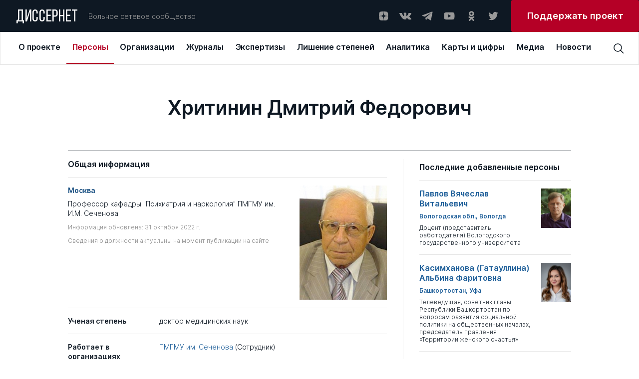

--- FILE ---
content_type: text/html; charset=UTF-8
request_url: https://dissernet.org/person/HritininDF
body_size: 16853
content:
<!DOCTYPE html>
<html prefix="og: //ogp.me/ns#">
<head>
    <meta charset="utf-8"/>
         <title>Хритинин Дмитрий Федорович | Персоны | Вольное сетевое сообщество «Диссернет»</title>
<meta name="description" content="Профессор кафедры &quot;Психиатрия и наркология&quot; ПМГМУ им. И.М. Сеченова">
<meta property="og:site_name" content="Вольное сетевое сообщество «Диссернет»">
<meta property="og:title" content="Хритинин Дмитрий Федорович | Персоны">
<meta property="og:description" content="Профессор кафедры &quot;Психиатрия и наркология&quot; ПМГМУ им. И.М. Сеченова">
<meta property="og:image" content="https://dissernet.org/uploads/2022/10/31/635fdef60692d_101106_98.jpg">
<meta property="og:url" content="https://dissernet.org/person/HritininDF">
<meta property="og:type" content="website">
<link href="/assets/aabc1f7c/main.min.css" rel="stylesheet">
    <meta name="viewport" content="width=device-width"/>

        <link rel="apple-touch-icon" sizes="180x180" href="/dist/assets/img/favicon/apple-touch-icon.png">
    <link rel="icon" type="image/png" sizes="32x32" href="/dist/assets/img/favicon/favicon-32x32.png">
    <link rel="icon" type="image/png" sizes="16x16" href="/dist/assets/img/favicon/favicon-16x16.png">
    <link rel="manifest" href="/dist/assets/img/favicon/site.webmanifest">
    <link rel="mask-icon" href="/dist/assets/img/favicon/safari-pinned-tab.svg" color="#5bbad5">
    <meta name="msapplication-TileColor" content="#ffffff">
    <meta name="theme-color" content="#ffffff">

    <meta name="cmsmagazine" content="d5fdaae2e783795c41b7b5df1a6739b1"/>
</head>
<body>

<div id="app" :class="{ openModal : modalComponent }">
    <div class="t-header-submenu__background" v-if="isHeaderActive"></div>
    <header-cmp inline-template>
    <template>
        <header
            v-if="!isMobile"
            class="t-header"
            @mouseover="setIsHeaderActiveOn"
            @mouseleave="setIsHeaderActiveOff"
        >
            <div class="t-header__top" @mouseover="setActiveMenuItem">
                <a v-link href="/" @click="setOpenedMenuItem(null)" class="t-logo ">ДИССЕРНЕТ</a>
                <div class="t-header__desc">Вольное сетевое сообщество</div>
                <div class="t-social t-header__social">
    <a href="https://dzen.ru/dissernet" class="t-social__item" target="_blank" rel="nofollow">
        <svg
            viewBox="0 0 24 24"
            xmlns="http://www.w3.org/2000/svg"
        >
            <path
                fill-rule="evenodd"
                clip-rule="evenodd"
                d="M12.2128 3.04688C8.50303 3.04723 5.9325 3.05957 4.61302 4.34808C3.32459 5.66727 3.31224 8.35854 3.31224 11.9476C7.29748 11.8274 9.11991 11.7276 10.5734 10.3082C11.9927 8.85471 12.0925 7.0323 12.2128 3.04688ZM4.61279 19.746C3.32436 18.4268 3.31201 15.7355 3.31201 12.1465C7.29725 12.2667 9.11968 12.3665 10.5732 13.7859C11.9924 15.2394 12.0923 17.0618 12.2125 21.0469C8.5028 21.0469 5.93227 21.0349 4.61279 19.746ZM12.4115 21.0469C12.5317 17.0618 12.6316 15.2394 14.0509 13.7859C15.5043 12.3665 17.3268 12.2667 21.312 12.1465C21.3116 15.7355 21.2993 18.4268 20.0109 19.746C18.6914 21.0349 16.1212 21.0469 12.4115 21.0469ZM12.4115 3.04688C12.5317 7.0323 12.6316 8.85471 14.0509 10.3082C15.5043 11.7276 17.3268 11.8274 21.312 11.9476C21.3116 8.35854 21.2993 5.66727 20.0109 4.34808C18.6914 3.05957 16.1212 3.04723 12.4115 3.04688Z"
            />
        </svg>
    </a>
    <a href="https://vk.com/public79595683" class="t-social__item" target="_blank" rel="nofollow">
        <svg
            viewBox="0 0 24 24"
            xmlns="http://www.w3.org/2000/svg"
        >
            <g clip-path="url(#clip0)">
                <path
                    fill-rule="evenodd"
                    clip-rule="evenodd"
                    d="M11.7569 19.0999H13.1955C13.1955 19.0999 13.6751 19.0999 13.795 18.8601C14.0347 18.6203 14.0347 18.2607 14.0347 18.2607C14.0347 18.2607 14.0347 16.3426 14.8739 16.1028C15.7131 15.863 16.9119 18.0209 18.1108 18.7402C19.0699 19.3397 19.6693 19.2198 19.6693 19.2198H22.9061C22.9061 19.2198 24.5845 19.0999 23.7453 17.7812C23.6254 17.6613 23.2658 16.8221 21.3477 15.0238C19.3096 13.1057 19.5494 13.4653 22.067 10.2285C23.5056 8.31032 24.105 6.9916 23.9851 6.51206C23.8652 5.91264 22.7863 6.03253 22.7863 6.03253H19.1897C19.1897 6.03253 18.95 6.03253 18.7102 6.15241C18.4704 6.27229 18.3506 6.51206 18.3506 6.51206C18.3506 6.51206 17.7511 8.07055 17.0318 9.38928C15.4733 12.1466 14.754 12.2665 14.5143 12.1466C13.9148 11.787 14.0347 10.5881 14.0347 9.74893C14.0347 7.11148 14.3944 6.03253 13.1955 5.67287C12.8359 5.55299 12.5961 5.43311 11.637 5.43311C10.3183 5.43311 9.23937 5.43311 8.63995 5.79276C8.16041 5.91264 7.80076 6.39218 8.04053 6.39218C8.2803 6.39218 8.87971 6.51206 9.11948 6.87171C9.47914 7.35125 9.47914 8.55009 9.47914 8.55009C9.47914 8.55009 9.7189 11.6671 8.9996 12.0267C8.52006 12.2665 7.80076 11.787 6.36215 9.26939C5.64285 8.07055 5.04343 6.63195 5.04343 6.63195C5.04343 6.63195 4.92354 6.39218 4.80366 6.27229C4.56389 6.15241 4.20424 6.03253 4.20424 6.03253H0.727603C0.727603 6.03253 0.248067 6.03253 0.00829887 6.27229C-0.111585 6.51206 0.00829887 6.87171 0.00829887 6.87171C0.00829887 6.87171 2.64575 13.2256 5.76273 16.3426C8.63995 19.3397 11.7569 19.0999 11.7569 19.0999Z"
                />
            </g>
            <defs>
                <clipPath id="clip0">
                    <rect width="24" height="24" fill="white"/>
                </clipPath>
            </defs>
        </svg>
    </a>
    <a href="https://t.me/dissernet" class="t-social__item" target="_blank" rel="nofollow">
        <svg
            viewBox="0 0 24 24"
            xmlns="http://www.w3.org/2000/svg"
        >
            <path
                d="M21.2028 3.34537L1.93784 10.7011C1.35405 10.9346 1.35405 11.8687 1.93784 11.9854L6.84166 13.3865L8.70978 19.1076C8.9433 19.6914 9.64384 19.9249 10.1109 19.4579L12.6795 16.8892L17.7001 20.5087C18.2839 20.9758 19.218 20.6255 19.3347 19.9249L22.4872 4.39618C22.6039 3.69564 21.9034 2.99509 21.2028 3.34537ZM18.7509 6.73133L9.7606 14.5541C9.7606 14.6708 9.64384 14.7876 9.64384 14.9044L9.29357 17.9401C9.29357 18.0568 9.17681 18.0568 9.06005 17.9401L7.65896 13.3865C7.5422 13.153 7.65896 12.9195 7.89248 12.8027L18.4007 6.38106C18.7509 6.2643 18.9844 6.61458 18.7509 6.73133Z"
            />
        </svg>
    </a>
    <a href="https://www.youtube.com/channel/UCNxtamIGKzCZLmZqcVVhXVA" class="t-social__item" target="_blank" rel="nofollow">
        <svg
            viewBox="0 0 24 24"
            xmlns="http://www.w3.org/2000/svg"
        >
            <path
                d="M22.0576 6.9449C21.9381 6.50093 21.7041 6.09614 21.3789 5.77103C21.0538 5.44592 20.649 5.2119 20.2051 5.0924C18.5701 4.6499 12.0001 4.6499 12.0001 4.6499C12.0001 4.6499 5.43008 4.6499 3.79508 5.0924C3.35111 5.2119 2.94631 5.44592 2.6212 5.77103C2.29609 6.09614 2.06208 6.50093 1.94258 6.9449C1.63729 8.61235 1.48914 10.3048 1.50008 11.9999C1.48914 13.695 1.63729 15.3875 1.94258 17.0549C2.06208 17.4989 2.29609 17.9037 2.6212 18.2288C2.94631 18.5539 3.35111 18.7879 3.79508 18.9074C5.43008 19.3499 12.0001 19.3499 12.0001 19.3499C12.0001 19.3499 18.5701 19.3499 20.2051 18.9074C20.649 18.7879 21.0538 18.5539 21.3789 18.2288C21.7041 17.9037 21.9381 17.4989 22.0576 17.0549C22.3629 15.3875 22.511 13.695 22.5001 11.9999C22.511 10.3048 22.3629 8.61235 22.0576 6.9449ZM9.90008 15.1499V8.8499L15.3526 11.9999L9.90008 15.1499Z"
            />
        </svg>
    </a>
    <a href="https://ok.ru/dissernet" class="t-social__item" target="_blank" rel="nofollow">
        <svg
            viewBox="0 0 24 24"
            xmlns="http://www.w3.org/2000/svg"
        >
            <path
                fill-rule="evenodd"
                clip-rule="evenodd"
                d="M17.649 7.37941C17.649 10.207 15.2858 12.5067 12.3788 12.5067C9.47232 12.5067 7.10852 10.207 7.10852 7.37941C7.10852 4.55066 9.47232 2.25 12.3788 2.25C15.2858 2.25 17.649 4.55066 17.649 7.37941ZM14.5608 7.37941C14.5608 6.20822 13.5822 5.25585 12.3788 5.25585C11.1765 5.25585 10.1966 6.20822 10.1966 7.37941C10.1966 8.54938 11.1765 9.50207 12.3788 9.50207C13.5822 9.50207 14.5608 8.54938 14.5608 7.37941ZM17.5712 15.4572C16.6184 16.0398 15.5837 16.4527 14.5108 16.6907L17.4573 19.5581C18.0609 20.1443 18.0609 21.0961 17.4573 21.6829C16.8543 22.2696 15.8769 22.2696 15.2745 21.6829L12.378 18.8652L9.4839 21.6829C9.18213 21.976 8.78672 22.1228 8.39133 22.1228C7.99651 22.1228 7.60174 21.976 7.29994 21.6829C6.69697 21.0961 6.69697 20.1449 7.29932 19.5581L10.2458 16.6907C9.17288 16.4527 8.1382 16.0392 7.18539 15.4572C6.46419 15.0149 6.24737 14.0876 6.7019 13.3851C7.15524 12.6818 8.108 12.4702 8.83045 12.9126C10.9879 14.2333 13.7675 14.2339 15.9262 12.9126C16.6486 12.4702 17.6014 12.6818 18.0553 13.3851C18.5099 14.087 18.2924 15.0149 17.5712 15.4572Z"
            />
        </svg>
    </a>
    <a href="https://twitter.com/Dissernet" class="t-social__item" target="_blank" rel="nofollow">
        <svg
            viewBox="0 0 24 24"
            xmlns="http://www.w3.org/2000/svg"
        >
            <path
                d="M8.38364 20.2498C9.88083 20.2596 11.365 19.9597 12.75 19.3676C14.1351 18.7755 15.3934 17.903 16.4521 16.8006C17.5108 15.6982 18.3488 14.3878 18.9174 12.9456C19.486 11.5033 19.774 9.95787 19.7645 8.39884C19.7645 8.21425 19.7645 8.03888 19.7645 7.85429C20.5406 7.2622 21.2124 6.5346 21.75 5.70377C21.0192 6.03659 20.2459 6.25732 19.4543 6.35908C20.2936 5.83832 20.9234 5.01862 21.227 4.05166C20.4448 4.54031 19.5871 4.88384 18.692 5.06692C18.0893 4.39811 17.2916 3.9548 16.4225 3.80558C15.5534 3.65636 14.6613 3.80956 13.8842 4.24147C13.1071 4.67338 12.4884 5.35992 12.1237 6.19486C11.7591 7.02981 11.6689 7.96661 11.867 8.86033C10.2769 8.77905 8.72109 8.34994 7.30082 7.60094C5.88055 6.85194 4.6277 5.79983 3.62386 4.51314C3.11768 5.42797 2.96426 6.5089 3.19465 7.53709C3.42505 8.56527 4.02204 9.46388 4.86477 10.051C4.24309 10.026 3.63579 9.84892 3.09205 9.53409V9.58024C3.08652 10.5363 3.39582 11.4654 3.9684 12.2128C4.54097 12.9602 5.34223 13.4806 6.23864 13.6875C5.66041 13.8494 5.05471 13.8746 4.46591 13.7613C4.72542 14.5766 5.22081 15.2884 5.88413 15.799C6.54745 16.3096 7.34623 16.594 8.17091 16.6133C6.76089 17.7952 5.00844 18.4457 3.19841 18.4592C2.88105 18.4496 2.56443 18.4219 2.25 18.3761C4.08207 19.5916 6.21134 20.2324 8.38364 20.2221"
            />
        </svg>
    </a>
</div>



                <a
                    target="_blank"
                    href="https://donate.dissernet.org/"
                    class="t-primary-button"
                    rel="nofollow"
                ><span>Поддержать проект</span></a>
            </div>
            <div class="t-header-nav">
                <top-menu inline-template :init-menu="[{'id':1,'link':'\/about','title':'О проекте','submenu':[{'id':11,'link':'\/about','title':'О проекте','desc':'Чем занимается Диссернет'},{'id':12,'link':'\/about\/founders-and-coordinators','title':'Основатели и координаторы','desc':'Кто основал Диссернет, и кто к нему присоединился'},{'id':13,'link':'https:\/\/donate.dissernet.org\/','title':'Помочь Диссернету','desc':'Вы тоже можете присоединиться и помочь'},{'id':14,'link':'\/about\/faq','title':'Вопросы и ответы','desc':'Отвечаем на типовые вопросы о цитировании, плагиате и диссернетовских экспертизах'},{'id':15,'link':'\/about\/instructions-and-documents','title':'Инструкции и документы','desc':'Полезные материалы от юристов Диссернета'},{'id':16,'link':'\/about\/glossary','title':'Глоссарий','desc':'Нам важно, чтобы вы хорошо нас понимали'},{'id':17,'link':'\/uploads\/2022\/11\/02\/polzovatelskoe_soglashenie_pd_2017_06_30_63620cdb68796.pdf','title':'Правовая информация','desc':'Об этом нам с вами нужно договориться'},{'id':18,'link':'\/about\/errata-et-corrigenda','title':'Errata et corrigenda','desc':'Иногда мы ошибаемся и просим прощения'}]},{'id':2,'link':'\/person','title':'Персоны','submenu':[{'id':21,'link':'\/person','title':'Профайлы','desc':'Все фигуранты Диссернета, замеченные в некорректных заимствованиях либо в поддержке таких работ'},{'id':22,'link':'\/person\/collections-of-persons','title':'Коллекции','desc':'Тематические подборки персон Диссернета по месту работы, научной специальности, роду занятий'}]},{'id':3,'link':'\/organization','title':'Организации','submenu':[{'id':31,'link':'\/organization','title':'ВУЗы\/Организации','desc':'Российские организации под лупой Диссернета списком с возможностью сортировки'},{'id':32,'link':'\/organization\/discouncil','title':'Диссоветы','desc':'Всё о диссоветах: история совета, его решения, список диссероделов в совете'},{'id':33,'link':'\/organization\/expert-council','title':'Экспертные советы ВАК','desc':'Список советов, попавших в поле зрения Диссернета'},{'id':34,'link':'\/organization\/collections-of-organizations','title':'Коллекции ВУЗов \/ организаций','desc':'Тематические подборки учреждений, оказавшихся под пристальным вниманием Дисcернета'},{'id':35,'link':'\/organization\/infographics','title':'Инфографика','desc':'Информация о ВУЗах — наглядно. Цифры в картинках'}]},{'id':4,'link':'\/magazine','title':'Журналы','submenu':[{'id':41,'link':'\/magazine','title':'Журналы','desc':'Научные журналы с некорректной публикационной политикой, списком'},{'id':42,'link':'\/magazine\/grantreport','title':'Отчеты по грантам','desc':'Повторные публикации. Используются в качестве отчета за работу, выполненную по гранту научного фонда'},{'id':43,'link':'\/magazine\/collections-of-magazines','title':'Коллекции','desc':'Тематические подборки раздела: издательские группы, редакторы журналов, “выдающиеся публикаторы”'},{'id':44,'link':'\/magazine\/infographics','title':'Инфографика','desc':'Информация о журналах — наглядно. Цифры в картинках'}]},{'id':5,'link':'\/expertise','title':'Экспертизы','submenu':[{'id':51,'link':'\/expertise','title':'Экспертизы','desc':'Список диссертаций с некорректными заимствованиями. Здесь в форме разноцветной интерактивной таблицы можно увидеть, что и откуда списано в диссертации'},{'id':52,'link':'\/expertise\/opinion','title':'Заключения Диссернета и материалы к заключениям ВАК','desc':'Иногда в дополнение к интерактивным таблицам Диссернет пишет подробные текстовые экспертизы'}]},{'id':6,'link':'\/revocation-of-degrees','title':'Лишение степеней','submenu':[{'id':61,'link':'\/revocation-of-degrees','title':'Лишение степеней','desc':'Фигуранты Диссернета, в отношении которых были поданы заявления о лишении ученых степеней.  Результаты рассмотрения заявлений'},{'id':62,'link':'\/revocation-of-degrees\/calendar','title':'Календарь заседаний','desc':'Календарь заседаний диссертационных советов и ЭС ВАК по рассмотрению заявлений Диссернета'},{'id':63,'link':'\/revocation-of-degrees\/shameful-decisions','title':'Позорные решения','desc':'Решения диссоветов и экспертных советов ВАК о сохранении ученых степеней нашим фигурантам. Позор!'},{'id':64,'link':'\/revocation-of-degrees\/infographics','title':'Инфографика','desc':'Решения диссоветов — наглядно'}]},{'id':7,'link':'\/analytics','title':'Аналитика','submenu':[{'id':71,'link':'\/analytics','title':'Доклады Диссернета','desc':'Тексты участников сообщества о том, как устроена диссеродельная индустрия в России. Доклады Комиссий РАН по материалам Диссернета. Лонгриды'},{'id':72,'link':'\/analytics\/articles','title':'Статьи Диссернета','desc':'Статьи по данным Диссернета. Инфографика'}]},{'id':8,'link':'\/maps\/geoindex','title':'Карты и цифры','submenu':[{'id':81,'link':'\/maps\/geoindex','title':'Географический указатель','desc':'Выбирайте регион и получайте список организаций и журналов Диссернета по своему запросу'},{'id':83,'link':'\/maps\/statistics','title':'Статистика','desc':'Расследования Диссернета в цифрах'}]},{'id':9,'link':'\/media','title':'Медиа','submenu':[{'id':91,'link':'\/media','title':'Пресса','desc':'Публикации в прессе о Диссернете. Российские и зарубежные публикации на близкую тематику'},{'id':82,'link':'\/media\/collections','title':'Тематические подборки','desc':'Подборки публикаций в прессе по важным для нас темам'}]},{'id':10,'link':'\/news','title':'Новости'}]">
  <div v-if="!searchPanel || isMiddleDesktop" class="t-top-menu">
          <a 
        v-link 
        class="t-top-menu__item" 
        :class="{active: 1 == openedMenuItem}"
        @click="mouseclick(1)"
        href="/about"
        key="1"
        @mouseover="mouseover(1, 8 )"
        >
        <span>О проекте</span>
      </a>
          <a 
        v-link 
        class="t-top-menu__item" 
        :class="{active: 2 == openedMenuItem}"
        @click="mouseclick(2)"
        href="/person"
        key="2"
        @mouseover="mouseover(2, 2 )"
        >
        <span>Персоны</span>
      </a>
          <a 
        v-link 
        class="t-top-menu__item" 
        :class="{active: 3 == openedMenuItem}"
        @click="mouseclick(3)"
        href="/organization"
        key="3"
        @mouseover="mouseover(3, 5 )"
        >
        <span>Организации</span>
      </a>
          <a 
        v-link 
        class="t-top-menu__item" 
        :class="{active: 4 == openedMenuItem}"
        @click="mouseclick(4)"
        href="/magazine"
        key="4"
        @mouseover="mouseover(4, 4 )"
        >
        <span>Журналы</span>
      </a>
          <a 
        v-link 
        class="t-top-menu__item" 
        :class="{active: 5 == openedMenuItem}"
        @click="mouseclick(5)"
        href="/expertise"
        key="5"
        @mouseover="mouseover(5, 2 )"
        >
        <span>Экспертизы</span>
      </a>
          <a 
        v-link 
        class="t-top-menu__item" 
        :class="{active: 6 == openedMenuItem}"
        @click="mouseclick(6)"
        href="/revocation-of-degrees"
        key="6"
        @mouseover="mouseover(6, 4 )"
        >
        <span>Лишение степеней</span>
      </a>
          <a 
        v-link 
        class="t-top-menu__item" 
        :class="{active: 7 == openedMenuItem}"
        @click="mouseclick(7)"
        href="/analytics"
        key="7"
        @mouseover="mouseover(7, 2 )"
        >
        <span>Аналитика</span>
      </a>
          <a 
        v-link 
        class="t-top-menu__item" 
        :class="{active: 8 == openedMenuItem}"
        @click="mouseclick(8)"
        href="/maps/geoindex"
        key="8"
        @mouseover="mouseover(8, 2 )"
        >
        <span>Карты и цифры</span>
      </a>
          <a 
        v-link 
        class="t-top-menu__item" 
        :class="{active: 9 == openedMenuItem}"
        @click="mouseclick(9)"
        href="/media"
        key="9"
        @mouseover="mouseover(9, 2 )"
        >
        <span>Медиа</span>
      </a>
          <a 
        v-link 
        class="t-top-menu__item" 
        :class="{active: 10 == openedMenuItem}"
        @click="mouseclick(10)"
        href="/news"
        key="10"
        @mouseover="mouseover(10, 0 )"
        >
        <span>Новости</span>
      </a>
      </div>
</top-menu>                <div class="t-header__search">
                    <header-search-input inline-template>
  <div class="t-search-block__container">
    <div v-if="searchPanel" v-click-outside="closeSearchPanel" class="t-search-block t-input">
      <input
        class="search-input"
        :class="{ '_error': error }"
        type="text"
        placeholder="Поиск по сайту"
        v-model="input"
        @keyup.enter="find()"
        @input="resetError()"
      />
    </div>
    <div class="t-search-btn" @click="clickOnIcon()">
      <svg 
          viewBox="0 0 24 24" 
          xmlns="http://www.w3.org/2000/svg"
          >
          <path 
              d="M22.5001 21.4426L16.8376 15.7501C18.1913 14.1167 18.8638 12.0247 18.7154 9.9085C18.567 7.7923 17.6091 5.81458 16.0407 4.38615C14.4723 2.95771 12.4139 2.18834 10.2931 2.23784C8.17227 2.28735 6.15202 3.15191 4.65197 4.65197C3.15191 6.15202 2.28735 8.17227 2.23784 10.2931C2.18834 12.4139 2.95771 14.4723 4.38615 16.0407C5.81458 17.6091 7.7923 18.567 9.9085 18.7154C12.0247 18.8638 14.1167 18.1913 15.7501 16.8376L21.4426 22.5001L22.5001 21.4426ZM3.75008 10.5001C3.75008 9.16506 4.14596 7.86001 4.88766 6.74998C5.62936 5.63995 6.68357 4.77479 7.91697 4.2639C9.15037 3.753 10.5076 3.61933 11.8169 3.87978C13.1263 4.14023 14.329 4.78311 15.2731 5.72711C16.2171 6.67112 16.8599 7.87385 17.1204 9.18322C17.3808 10.4926 17.2472 11.8498 16.7363 13.0832C16.2254 14.3166 15.3602 15.3708 14.2502 16.1125C13.1401 16.8542 11.8351 17.2501 10.5001 17.2501C8.70987 17.2501 6.99298 16.5389 5.72711 15.2731C4.46124 14.0072 3.75008 12.2903 3.75008 10.5001Z" 
              />
      </svg>
    </div>
  </div>
</header-search-input>
                                    </div>
            </div>
            <header-submenu inline-template>
    <div class="t-header-submenu" :class="getItemLayout" v-if="isHeaderActive && activeMenuItem">
        <a
            v-link
            :href="item.link"
            class="t-header-submenu__item"
            :class="{active: item.id == activeMenuSubItem}"
            @click="mouseclick(activeMenuItem)"
            v-for="item in getCurrentSubmenuList"
            :key="item.id"
        >
            <span class="t-header-submenu__title">{{ item.title }}</span>
            <span class="t-header-submenu__desc">{{ item.desc }}</span>
        </a>
    </div>
</header-submenu>
        </header>
        <div v-else class="t-header">
            <div class="t-header__top">
                <a v-link href="/" @click="setOpenedMenuItem(null)" class="t-logo ">ДИССЕРНЕТ</a>
                <div class="burger" @click="setOpenMobileMenu">
    <div class="burger__text">МЕНЮ</div>
    <div class="burger__wrapper">
        <div class="burger__line"></div>
        <div class="burger__line"></div>
        <div class="burger__line"></div>
        <div class="burger__line"></div>
    </div>
</div>            </div>
        </div>
    </template>
</header-cmp>
    <mobile-menu
    inline-template
    :init-menu="[{'id':1,'link':'\/about','title':'О проекте','submenu':[{'id':11,'link':'\/about','title':'О проекте','desc':'Чем занимается Диссернет'},{'id':12,'link':'\/about\/founders-and-coordinators','title':'Основатели и координаторы','desc':'Кто основал Диссернет, и кто к нему присоединился'},{'id':13,'link':'https:\/\/donate.dissernet.org\/','title':'Помочь Диссернету','desc':'Вы тоже можете присоединиться и помочь'},{'id':14,'link':'\/about\/faq','title':'Вопросы и ответы','desc':'Отвечаем на типовые вопросы о цитировании, плагиате и диссернетовских экспертизах'},{'id':15,'link':'\/about\/instructions-and-documents','title':'Инструкции и документы','desc':'Полезные материалы от юристов Диссернета'},{'id':16,'link':'\/about\/glossary','title':'Глоссарий','desc':'Нам важно, чтобы вы хорошо нас понимали'},{'id':17,'link':'\/uploads\/2022\/11\/02\/polzovatelskoe_soglashenie_pd_2017_06_30_63620cdb68796.pdf','title':'Правовая информация','desc':'Об этом нам с вами нужно договориться'},{'id':18,'link':'\/about\/errata-et-corrigenda','title':'Errata et corrigenda','desc':'Иногда мы ошибаемся и просим прощения'}]},{'id':2,'link':'\/person','title':'Персоны','submenu':[{'id':21,'link':'\/person','title':'Профайлы','desc':'Все фигуранты Диссернета, замеченные в некорректных заимствованиях либо в поддержке таких работ'},{'id':22,'link':'\/person\/collections-of-persons','title':'Коллекции','desc':'Тематические подборки персон Диссернета по месту работы, научной специальности, роду занятий'}]},{'id':3,'link':'\/organization','title':'Организации','submenu':[{'id':31,'link':'\/organization','title':'ВУЗы\/Организации','desc':'Российские организации под лупой Диссернета списком с возможностью сортировки'},{'id':32,'link':'\/organization\/discouncil','title':'Диссоветы','desc':'Всё о диссоветах: история совета, его решения, список диссероделов в совете'},{'id':33,'link':'\/organization\/expert-council','title':'Экспертные советы ВАК','desc':'Список советов, попавших в поле зрения Диссернета'},{'id':34,'link':'\/organization\/collections-of-organizations','title':'Коллекции ВУЗов \/ организаций','desc':'Тематические подборки учреждений, оказавшихся под пристальным вниманием Дисcернета'},{'id':35,'link':'\/organization\/infographics','title':'Инфографика','desc':'Информация о ВУЗах — наглядно. Цифры в картинках'}]},{'id':4,'link':'\/magazine','title':'Журналы','submenu':[{'id':41,'link':'\/magazine','title':'Журналы','desc':'Научные журналы с некорректной публикационной политикой, списком'},{'id':42,'link':'\/magazine\/grantreport','title':'Отчеты по грантам','desc':'Повторные публикации. Используются в качестве отчета за работу, выполненную по гранту научного фонда'},{'id':43,'link':'\/magazine\/collections-of-magazines','title':'Коллекции','desc':'Тематические подборки раздела: издательские группы, редакторы журналов, “выдающиеся публикаторы”'},{'id':44,'link':'\/magazine\/infographics','title':'Инфографика','desc':'Информация о журналах — наглядно. Цифры в картинках'}]},{'id':5,'link':'\/expertise','title':'Экспертизы','submenu':[{'id':51,'link':'\/expertise','title':'Экспертизы','desc':'Список диссертаций с некорректными заимствованиями. Здесь в форме разноцветной интерактивной таблицы можно увидеть, что и откуда списано в диссертации'},{'id':52,'link':'\/expertise\/opinion','title':'Заключения Диссернета и материалы к заключениям ВАК','desc':'Иногда в дополнение к интерактивным таблицам Диссернет пишет подробные текстовые экспертизы'}]},{'id':6,'link':'\/revocation-of-degrees','title':'Лишение степеней','submenu':[{'id':61,'link':'\/revocation-of-degrees','title':'Лишение степеней','desc':'Фигуранты Диссернета, в отношении которых были поданы заявления о лишении ученых степеней.  Результаты рассмотрения заявлений'},{'id':62,'link':'\/revocation-of-degrees\/calendar','title':'Календарь заседаний','desc':'Календарь заседаний диссертационных советов и ЭС ВАК по рассмотрению заявлений Диссернета'},{'id':63,'link':'\/revocation-of-degrees\/shameful-decisions','title':'Позорные решения','desc':'Решения диссоветов и экспертных советов ВАК о сохранении ученых степеней нашим фигурантам. Позор!'},{'id':64,'link':'\/revocation-of-degrees\/infographics','title':'Инфографика','desc':'Решения диссоветов — наглядно'}]},{'id':7,'link':'\/analytics','title':'Аналитика','submenu':[{'id':71,'link':'\/analytics','title':'Доклады Диссернета','desc':'Тексты участников сообщества о том, как устроена диссеродельная индустрия в России. Доклады Комиссий РАН по материалам Диссернета. Лонгриды'},{'id':72,'link':'\/analytics\/articles','title':'Статьи Диссернета','desc':'Статьи по данным Диссернета. Инфографика'}]},{'id':8,'link':'\/maps\/geoindex','title':'Карты и цифры','submenu':[{'id':81,'link':'\/maps\/geoindex','title':'Географический указатель','desc':'Выбирайте регион и получайте список организаций и журналов Диссернета по своему запросу'},{'id':83,'link':'\/maps\/statistics','title':'Статистика','desc':'Расследования Диссернета в цифрах'}]},{'id':9,'link':'\/media','title':'Медиа','submenu':[{'id':91,'link':'\/media','title':'Пресса','desc':'Публикации в прессе о Диссернете. Российские и зарубежные публикации на близкую тематику'},{'id':82,'link':'\/media\/collections','title':'Тематические подборки','desc':'Подборки публикаций в прессе по важным для нас темам'}]},{'id':10,'link':'\/news','title':'Новости'}]"
>
    <div v-if="isMobile" class="t-mobile-menu" :class="{open: isVisible}">
        <div class="t-mobile-menu__header">
            <div class="t-mobile-menu__close-btn" @click="onCloseMobileMenu">
                <svg viewBox="0 0 32 32" xmlns="http://www.w3.org/2000/svg">
                    <path d="M24 9.4L22.6 8L16 14.6L9.4 8L8 9.4L14.6 16L8 22.6L9.4 24L16 17.4L22.6 24L24 22.6L17.4 16L24 9.4Z"/>
                </svg>
            </div>
        </div>
        <div class="t-mobile-menu__search">
            <input
                type="text"
                placeholder="Поиск по сайту"
                v-model="input"
                @input="resetError()"
                @keydown.enter="find()"
            />
            <svg @click="find()" viewBox="0 0 24 24" xmlns="http://www.w3.org/2000/svg">
                <path d="M22.4998 21.4425L16.8373 15.75C18.191 14.1166 18.8635 12.0246 18.7151 9.90838C18.5667 7.79217 17.6089 5.81446 16.0405 4.38603C14.4721 2.95759 12.4137 2.18822 10.2928 2.23772C8.17203 2.28722 6.15178 3.15179 4.65172 4.65184C3.15167 6.1519 2.2871 8.17215 2.2376 10.293C2.1881 12.4138 2.95747 14.4722 4.3859 16.0406C5.81434 17.609 7.79205 18.5669 9.90825 18.7153C12.0245 18.8637 14.1165 18.1912 15.7498 16.8375L21.4423 22.5L22.4998 21.4425ZM3.74984 10.5C3.74984 9.16494 4.14572 7.85989 4.88742 6.74986C5.62912 5.63983 6.68332 4.77467 7.91673 4.26377C9.15013 3.75288 10.5073 3.61921 11.8167 3.87966C13.1261 4.14011 14.3288 4.78298 15.2728 5.72699C16.2168 6.67099 16.8597 7.87373 17.1201 9.1831C17.3806 10.4925 17.2469 11.8497 16.736 13.0831C16.2251 14.3165 15.36 15.3707 14.2499 16.1124C13.1399 16.8541 11.8349 17.25 10.4998 17.25C8.70963 17.25 6.99274 16.5388 5.72687 15.2729C4.461 14.0071 3.74984 12.2902 3.74984 10.5Z"/>
            </svg>
        </div>
        <template v-for="item in menu">
            <div
                v-if="item.submenu && item.submenu.length"
                class="t-mobile-menu__item submenu-arrow"
                :class="{active: item.id == openedMenuItem}"
                :key="item.id"
                @click="setActiveMenuItem(item.id)"
            >
                {{ item.title }}
            </div>
            <a
                v-else
                v-link
                :class="{active: item.id == openedMenuItem}"
                :href="item.link"
                class="t-mobile-menu__item"
            >
                {{ item.title }}
            </a>
        </template>
        <div class="t-mobile-menu__item">
            <div class="t-social ">
    <a href="https://dzen.ru/dissernet" class="t-social__item" target="_blank" rel="nofollow">
        <svg
            viewBox="0 0 24 24"
            xmlns="http://www.w3.org/2000/svg"
        >
            <path
                fill-rule="evenodd"
                clip-rule="evenodd"
                d="M12.2128 3.04688C8.50303 3.04723 5.9325 3.05957 4.61302 4.34808C3.32459 5.66727 3.31224 8.35854 3.31224 11.9476C7.29748 11.8274 9.11991 11.7276 10.5734 10.3082C11.9927 8.85471 12.0925 7.0323 12.2128 3.04688ZM4.61279 19.746C3.32436 18.4268 3.31201 15.7355 3.31201 12.1465C7.29725 12.2667 9.11968 12.3665 10.5732 13.7859C11.9924 15.2394 12.0923 17.0618 12.2125 21.0469C8.5028 21.0469 5.93227 21.0349 4.61279 19.746ZM12.4115 21.0469C12.5317 17.0618 12.6316 15.2394 14.0509 13.7859C15.5043 12.3665 17.3268 12.2667 21.312 12.1465C21.3116 15.7355 21.2993 18.4268 20.0109 19.746C18.6914 21.0349 16.1212 21.0469 12.4115 21.0469ZM12.4115 3.04688C12.5317 7.0323 12.6316 8.85471 14.0509 10.3082C15.5043 11.7276 17.3268 11.8274 21.312 11.9476C21.3116 8.35854 21.2993 5.66727 20.0109 4.34808C18.6914 3.05957 16.1212 3.04723 12.4115 3.04688Z"
            />
        </svg>
    </a>
    <a href="https://vk.com/public79595683" class="t-social__item" target="_blank" rel="nofollow">
        <svg
            viewBox="0 0 24 24"
            xmlns="http://www.w3.org/2000/svg"
        >
            <g clip-path="url(#clip0)">
                <path
                    fill-rule="evenodd"
                    clip-rule="evenodd"
                    d="M11.7569 19.0999H13.1955C13.1955 19.0999 13.6751 19.0999 13.795 18.8601C14.0347 18.6203 14.0347 18.2607 14.0347 18.2607C14.0347 18.2607 14.0347 16.3426 14.8739 16.1028C15.7131 15.863 16.9119 18.0209 18.1108 18.7402C19.0699 19.3397 19.6693 19.2198 19.6693 19.2198H22.9061C22.9061 19.2198 24.5845 19.0999 23.7453 17.7812C23.6254 17.6613 23.2658 16.8221 21.3477 15.0238C19.3096 13.1057 19.5494 13.4653 22.067 10.2285C23.5056 8.31032 24.105 6.9916 23.9851 6.51206C23.8652 5.91264 22.7863 6.03253 22.7863 6.03253H19.1897C19.1897 6.03253 18.95 6.03253 18.7102 6.15241C18.4704 6.27229 18.3506 6.51206 18.3506 6.51206C18.3506 6.51206 17.7511 8.07055 17.0318 9.38928C15.4733 12.1466 14.754 12.2665 14.5143 12.1466C13.9148 11.787 14.0347 10.5881 14.0347 9.74893C14.0347 7.11148 14.3944 6.03253 13.1955 5.67287C12.8359 5.55299 12.5961 5.43311 11.637 5.43311C10.3183 5.43311 9.23937 5.43311 8.63995 5.79276C8.16041 5.91264 7.80076 6.39218 8.04053 6.39218C8.2803 6.39218 8.87971 6.51206 9.11948 6.87171C9.47914 7.35125 9.47914 8.55009 9.47914 8.55009C9.47914 8.55009 9.7189 11.6671 8.9996 12.0267C8.52006 12.2665 7.80076 11.787 6.36215 9.26939C5.64285 8.07055 5.04343 6.63195 5.04343 6.63195C5.04343 6.63195 4.92354 6.39218 4.80366 6.27229C4.56389 6.15241 4.20424 6.03253 4.20424 6.03253H0.727603C0.727603 6.03253 0.248067 6.03253 0.00829887 6.27229C-0.111585 6.51206 0.00829887 6.87171 0.00829887 6.87171C0.00829887 6.87171 2.64575 13.2256 5.76273 16.3426C8.63995 19.3397 11.7569 19.0999 11.7569 19.0999Z"
                />
            </g>
            <defs>
                <clipPath id="clip0">
                    <rect width="24" height="24" fill="white"/>
                </clipPath>
            </defs>
        </svg>
    </a>
    <a href="https://t.me/dissernet" class="t-social__item" target="_blank" rel="nofollow">
        <svg
            viewBox="0 0 24 24"
            xmlns="http://www.w3.org/2000/svg"
        >
            <path
                d="M21.2028 3.34537L1.93784 10.7011C1.35405 10.9346 1.35405 11.8687 1.93784 11.9854L6.84166 13.3865L8.70978 19.1076C8.9433 19.6914 9.64384 19.9249 10.1109 19.4579L12.6795 16.8892L17.7001 20.5087C18.2839 20.9758 19.218 20.6255 19.3347 19.9249L22.4872 4.39618C22.6039 3.69564 21.9034 2.99509 21.2028 3.34537ZM18.7509 6.73133L9.7606 14.5541C9.7606 14.6708 9.64384 14.7876 9.64384 14.9044L9.29357 17.9401C9.29357 18.0568 9.17681 18.0568 9.06005 17.9401L7.65896 13.3865C7.5422 13.153 7.65896 12.9195 7.89248 12.8027L18.4007 6.38106C18.7509 6.2643 18.9844 6.61458 18.7509 6.73133Z"
            />
        </svg>
    </a>
    <a href="https://www.youtube.com/channel/UCNxtamIGKzCZLmZqcVVhXVA" class="t-social__item" target="_blank" rel="nofollow">
        <svg
            viewBox="0 0 24 24"
            xmlns="http://www.w3.org/2000/svg"
        >
            <path
                d="M22.0576 6.9449C21.9381 6.50093 21.7041 6.09614 21.3789 5.77103C21.0538 5.44592 20.649 5.2119 20.2051 5.0924C18.5701 4.6499 12.0001 4.6499 12.0001 4.6499C12.0001 4.6499 5.43008 4.6499 3.79508 5.0924C3.35111 5.2119 2.94631 5.44592 2.6212 5.77103C2.29609 6.09614 2.06208 6.50093 1.94258 6.9449C1.63729 8.61235 1.48914 10.3048 1.50008 11.9999C1.48914 13.695 1.63729 15.3875 1.94258 17.0549C2.06208 17.4989 2.29609 17.9037 2.6212 18.2288C2.94631 18.5539 3.35111 18.7879 3.79508 18.9074C5.43008 19.3499 12.0001 19.3499 12.0001 19.3499C12.0001 19.3499 18.5701 19.3499 20.2051 18.9074C20.649 18.7879 21.0538 18.5539 21.3789 18.2288C21.7041 17.9037 21.9381 17.4989 22.0576 17.0549C22.3629 15.3875 22.511 13.695 22.5001 11.9999C22.511 10.3048 22.3629 8.61235 22.0576 6.9449ZM9.90008 15.1499V8.8499L15.3526 11.9999L9.90008 15.1499Z"
            />
        </svg>
    </a>
    <a href="https://ok.ru/dissernet" class="t-social__item" target="_blank" rel="nofollow">
        <svg
            viewBox="0 0 24 24"
            xmlns="http://www.w3.org/2000/svg"
        >
            <path
                fill-rule="evenodd"
                clip-rule="evenodd"
                d="M17.649 7.37941C17.649 10.207 15.2858 12.5067 12.3788 12.5067C9.47232 12.5067 7.10852 10.207 7.10852 7.37941C7.10852 4.55066 9.47232 2.25 12.3788 2.25C15.2858 2.25 17.649 4.55066 17.649 7.37941ZM14.5608 7.37941C14.5608 6.20822 13.5822 5.25585 12.3788 5.25585C11.1765 5.25585 10.1966 6.20822 10.1966 7.37941C10.1966 8.54938 11.1765 9.50207 12.3788 9.50207C13.5822 9.50207 14.5608 8.54938 14.5608 7.37941ZM17.5712 15.4572C16.6184 16.0398 15.5837 16.4527 14.5108 16.6907L17.4573 19.5581C18.0609 20.1443 18.0609 21.0961 17.4573 21.6829C16.8543 22.2696 15.8769 22.2696 15.2745 21.6829L12.378 18.8652L9.4839 21.6829C9.18213 21.976 8.78672 22.1228 8.39133 22.1228C7.99651 22.1228 7.60174 21.976 7.29994 21.6829C6.69697 21.0961 6.69697 20.1449 7.29932 19.5581L10.2458 16.6907C9.17288 16.4527 8.1382 16.0392 7.18539 15.4572C6.46419 15.0149 6.24737 14.0876 6.7019 13.3851C7.15524 12.6818 8.108 12.4702 8.83045 12.9126C10.9879 14.2333 13.7675 14.2339 15.9262 12.9126C16.6486 12.4702 17.6014 12.6818 18.0553 13.3851C18.5099 14.087 18.2924 15.0149 17.5712 15.4572Z"
            />
        </svg>
    </a>
    <a href="https://twitter.com/Dissernet" class="t-social__item" target="_blank" rel="nofollow">
        <svg
            viewBox="0 0 24 24"
            xmlns="http://www.w3.org/2000/svg"
        >
            <path
                d="M8.38364 20.2498C9.88083 20.2596 11.365 19.9597 12.75 19.3676C14.1351 18.7755 15.3934 17.903 16.4521 16.8006C17.5108 15.6982 18.3488 14.3878 18.9174 12.9456C19.486 11.5033 19.774 9.95787 19.7645 8.39884C19.7645 8.21425 19.7645 8.03888 19.7645 7.85429C20.5406 7.2622 21.2124 6.5346 21.75 5.70377C21.0192 6.03659 20.2459 6.25732 19.4543 6.35908C20.2936 5.83832 20.9234 5.01862 21.227 4.05166C20.4448 4.54031 19.5871 4.88384 18.692 5.06692C18.0893 4.39811 17.2916 3.9548 16.4225 3.80558C15.5534 3.65636 14.6613 3.80956 13.8842 4.24147C13.1071 4.67338 12.4884 5.35992 12.1237 6.19486C11.7591 7.02981 11.6689 7.96661 11.867 8.86033C10.2769 8.77905 8.72109 8.34994 7.30082 7.60094C5.88055 6.85194 4.6277 5.79983 3.62386 4.51314C3.11768 5.42797 2.96426 6.5089 3.19465 7.53709C3.42505 8.56527 4.02204 9.46388 4.86477 10.051C4.24309 10.026 3.63579 9.84892 3.09205 9.53409V9.58024C3.08652 10.5363 3.39582 11.4654 3.9684 12.2128C4.54097 12.9602 5.34223 13.4806 6.23864 13.6875C5.66041 13.8494 5.05471 13.8746 4.46591 13.7613C4.72542 14.5766 5.22081 15.2884 5.88413 15.799C6.54745 16.3096 7.34623 16.594 8.17091 16.6133C6.76089 17.7952 5.00844 18.4457 3.19841 18.4592C2.88105 18.4496 2.56443 18.4219 2.25 18.3761C4.08207 19.5916 6.21134 20.2324 8.38364 20.2221"
            />
        </svg>
    </a>
</div>



        </div>
        <div class="t-mobile-menu__submenu" v-if="activeMenuItem">
            <div class="t-mobile-menu__header">
                <div class="t-mobile-menu__back-btn" @click="onBackMobileMenu">
                    <svg viewBox="0 0 24 24" xmlns="http://www.w3.org/2000/svg">
                        <path d="M7.2 12L14.7 4.5L15.75 5.55L9.3 12L15.75 18.45L14.7 19.5L7.2 12Z"/>
                    </svg>
                    <span>Назад</span>
                </div>
                <div class="t-mobile-menu__close-btn" @click="onCloseMobileMenu">
                    <svg viewBox="0 0 32 32" xmlns="http://www.w3.org/2000/svg">
                        <path d="M24 9.4L22.6 8L16 14.6L9.4 8L8 9.4L14.6 16L8 22.6L9.4 24L16 17.4L22.6 24L24 22.6L17.4 16L24 9.4Z"/>
                    </svg>
                </div>
            </div>
            <a
                v-for="item in submenu"
                class="t-mobile-menu__item"
                :key="item.id"
                :href="item.link"
                v-link
            >
                <span :class="{active: item.id == activeMenuSubItem}" class="t-mobile-menu__submenu-title">
                    {{ item.title }}
                </span>
                <span class="t-mobile-menu__submenu-desc">{{ item.desc }}</span>
            </a>
        </div>
    </div>
</mobile-menu>        <router-view class="t-page" :class="pageClass">
        <div id="content" v-if="false">
            <transition>
                    <main id="content-id" class="t-container">
                <h2 class="t-page__subtitle">Хритинин Дмитрий Федорович</h2>
        <div class="t-page__content">
            <div class="t-page__left-side">
                <div class="t-unit-block top">
                    <div class="t-unit-block__header">
                        <h3 class="t-unit-block__title">Общая информация</h3>
                    </div>
                                                                <div class="t-unit-block__inner t-person-bio">
                            <div class="t-person-bio__desc">
                                                                                                    <div class="t-unit-item__desc">
                                                                                    <a v-link href="/maps/geoindex?country=1&amp;region%5B0%5D=2" class="t-blue-link">
                                                <b>Москва</b>
                                            </a>
                                                                            </div>
                                                                                                    <div class="t-unit-item__desc">
                                        <span>Профессор кафедры "Психиатрия и наркология" ПМГМУ им. И.М. Сеченова</span>
                                    </div>
                                                                                                    <div class="t-unit-item__desc">
                                        <span class="t-unit-item__date">Информация обновлена: 31 октября 2022 г.</span>
                                    </div>
                                                                <div class="t-unit-item__desc">
                                    <span class="t-unit-item__date">Сведения о должности актуальны на момент публикации на сайте</span>
                                </div>
                                                            </div>
                            <div class="t-person-bio__img">
                                                                    <img src="/uploads/2022/10/31/635fdef60692d_101106_98.jpg" alt="">
                                                            </div>
                        </div>
                        <div class="t-person-bio-list">
                                                            <div class="t-unit-item__row" key="0">
                                    <div class="t-unit-item__desc col-1">
                                        <b>Ученая степень</b>
                                    </div>
                                    <div class="t-unit-item__desc col-2">
                                                                                                                                    <span>
                                                    доктор медицинских наук</span>                                                                            </div>
                                </div>
                                                            <div class="t-unit-item__row" key="1">
                                    <div class="t-unit-item__desc col-1">
                                        <b>Работает в организациях</b>
                                    </div>
                                    <div class="t-unit-item__desc col-2">
                                                                                                                                    <a v-link href="/organization/pervyy_moskovskiy_gosudarstvennyy_meditsinskiy_universitet_im_i_m_sechenova" class="t-blue-link">
                                                    ПМГМУ им. Сеченова</a>
                                                                                                    <span></span>
                                                                                                 (Сотрудник)                                                                            </div>
                                </div>
                                                            <div class="t-unit-item__row" key="9">
                                    <div class="t-unit-item__desc col-1">
                                        <b>Член редколлегии/совета журналов</b>
                                    </div>
                                    <div class="t-unit-item__desc col-2">
                                                                                                                                    <a v-link href="/magazine/mediko_sotsial_naya_ekspertiza_i_reabilitatsiya" class="t-blue-link">
                                                    Медико-социальная экспертиза и реабилитация</a>
                                                                                                    <span></span>
                                                                                                ,                                                                                                                                    <a v-link href="/magazine/sibirskiy_vestnik_psikhiatrii_i_narkologii" class="t-blue-link">
                                                    Сибирский вестник психиатрии и наркологии</a>
                                                                                                    <span></span>
                                                                                                ,                                                                                                                                    <a v-link href="/magazine/zhurnal_nevrologii_i_psikhiatrii_im_s_s_korsakova" class="t-blue-link">
                                                    Журнал неврологии и психиатрии им. С.С. Корсакова</a>
                                                                                                    <span></span>
                                                                                                ,                                                                                                                                    <a v-link href="/magazine/vestnik_novykh_meditsinskikh_tekhnologiy_elektronnoye_izdaniye" class="t-blue-link">
                                                    Вестник новых медицинских технологий (электронное издание)</a>
                                                                                                    <span></span>
                                                                                                                                                                            </div>
                                </div>
                                                    </div>
                                    </div>
                                                                                        <div class="t-info-block">
                        <div class="t-info-block__header">
                            <h3 class="t-info-block__title">Материалы</h3>
                        </div>
                        
        
<secondary-horizontal-menu
    inline-template 
    @update-visible-block="setVisibleBlock"
    :tab-items="[{'key':'key12','length':3},{'key':'key18','length':1}]"
    ref="secondaryMenu"
    :key="$route.fullPath"
>
    <div class="t-secondary-horizontal-menu">
                    <div
                class="t-secondary-horizontal-menu__item t-blue-link"
                @click="changeVisibleBlock('key12', 2, '12')"
                :class="{ active: visibleBlock === 'key12'}"
                :key="`${$route.fullPath}12`"
            >
                Чужие диссертации
                            </div>
                    <div
                class="t-secondary-horizontal-menu__item t-blue-link"
                @click="changeVisibleBlock('key18', 2, '18')"
                :class="{ active: visibleBlock === 'key18'}"
                :key="`${$route.fullPath}18`"
            >
                Доп. информация
                            </div>
            </div>
</secondary-horizontal-menu>                        <template v-if="visibleBlock === 'key1'">
                            <div class="t-unit-materials -ownDissertations">
    <div class="t-unit-materials__header">
        <span class="col-1">Название</span>
        <span class="col-2">Научная специальность</span>
        <span class="col-3">Ученая степень</span>
    </div>
    </div>                        </template>
                        <template v-else-if="visibleBlock === 'key12'">
                            <div class="t-unit-materials -anotherDissertations">
    <div class="t-unit-materials__header">
        <span class="col-1">Имя автора</span>
        <span class="col-2">Ученая степень</span>
        <span class="col-3">Принимал участие как</span>
    </div>
            <div class="t-unit-materials__row" key="2030">
            <div class="col-1">
                                    <a class="t-unit-materials__title t-blue-link" v-link href="/person/LepaevUV">Лепаев Юрий Васильевич</a>
                                                    </br>
                                            <div class="t-status green">
    <span>Лишен степени</span>
</div>                                                </div>
            <div class="col-2">
                <a class="t-unit-materials__description t-blue-link" v-link href="/expertise/LepaevYuV2012">Доктор</a>
                                    </br>
                    <div class="t-type ">
    <span>Экспертиза</span>
</div>                            </div>
            <div class="col-3">
                <div class="t-unit-materials__description">Научный консультант&nbsp;/ Научный руководитель</div>
            </div>
        </div>
            <div class="t-unit-materials__row" key="1867">
            <div class="col-1">
                                    <a class="t-unit-materials__title t-blue-link" v-link href="/person/HacaturanEE">Хачатурян Эмилия Эдуардовна</a>
                                                    </br>
                                            <div class="t-status green">
    <span>Лишен степени</span>
</div>                                                </div>
            <div class="col-2">
                <a class="t-unit-materials__description t-blue-link" v-link href="/expertise/HachaturyanEE2013">Доктор</a>
                                    </br>
                    <div class="t-type ">
    <span>Экспертиза</span>
</div>                            </div>
            <div class="col-3">
                <div class="t-unit-materials__description">Научный консультант&nbsp;/ Научный руководитель</div>
            </div>
        </div>
            <div class="t-unit-materials__row" key="11044">
            <div class="col-1">
                                    <a class="t-unit-materials__title t-blue-link" v-link href="/person/EreminaNV">Еремина Наталья Вячеславовна</a>
                                                    </br>
                                            <div class="t-status green">
    <span>Лишен степени</span>
</div>                                                </div>
            <div class="col-2">
                <a class="t-unit-materials__description t-blue-link" v-link href="/expertise/EreminaNV2012">Доктор</a>
                                    </br>
                    <div class="t-type ">
    <span>Экспертиза</span>
</div>                            </div>
            <div class="col-3">
                <div class="t-unit-materials__description">Научный консультант&nbsp;/ Научный руководитель</div>
            </div>
        </div>
    </div>                        </template>
                        <template v-else-if="visibleBlock === 'key13'">
                            <div class="t-unit-materials -publications">
    <div class="t-unit-materials__header">
        <span class="col-1">Название</span>
        <span class="col-2">Журнал</span>
        <span class="col-3">Признак некорректности</span>
    </div>
    </div>                        </template>
                        <template v-else-if="visibleBlock === 'key14'">
                            <div class="t-unit-materials -monograph">
    <div class="t-unit-materials__header">
        <span class="col-1">Название</span>
        <span class="col-3">Признак некорректности</span>
    </div>
    </div>                        </template>
                        <template v-else-if="visibleBlock === 'key15'">
                            <div class="t-unit-materials -ethicalViolations">
    <div class="t-unit-materials__header">
        <span class="col-1">Нарушение</span>
        <span class="col-3">Описание</span>
    </div>
    </div>                        </template>
                        <template v-else-if="visibleBlock === 'key16'">
                            <div class="t-unit-materials -falseBooks">
    <div class="t-unit-materials__header">
        <span class="col-1">Название книги</span>
        <span class="col-3">Комментарий</span>
    </div>
    </div>                        </template>
                        <template v-else-if="visibleBlock === 'key17'">
                            <div class="t-unit-materials -expertise">
    <div class="t-unit-materials__header">
        <span class="col-1">Судебное дело</span>
        <span class="col-3">Отрасль науки</span>
    </div>
    </div>                        </template>
                        <template v-else-if="visibleBlock === 'key18'">
                            <div class="t-unit-materials -information">
                <div
            class="t-html-content"
            :key="`${$route.params.id}html-content`"
        >член-корр. РАН.</div>
    </div>                        </template>
                    </div>
                    <div class="t-info-block__footer">
                                                    <template v-if="visibleBlock !== 'key18'">
                                <div class="t-info-block__footer-counter">
                                    <span>Всего {{visibleBlockLength}}</span>
                                </div>
                            </template>
                                            </div>
                                <social-share inline-template>
    <div class="t-social-share ">
        <h3 class="t-social-share__title">Поделиться</h3>
        <div class="t-social-share__icons">
            <a
                :href="telegram"
                class="t-social-share__item"
                target="_blank"
                rel="nofollow"
            >
                <svg viewBox="0 0 32 32" xmlns="http://www.w3.org/2000/svg">
                    <path d="M28.2705 4.46056L2.58379 14.2682C1.8054 14.5795 1.8054 15.825 2.58379 15.9806L9.12221 17.8488L11.613 25.4769C11.9244 26.2553 12.8585 26.5667 13.4812 25.9439L16.9061 22.5191L23.6002 27.345C24.3785 27.9677 25.624 27.5007 25.7796 26.5667L29.9829 5.86165C30.1386 4.92759 29.2045 3.99353 28.2705 4.46056ZM25.0012 8.97518L13.0141 19.4055C13.0141 19.5612 12.8585 19.7169 12.8585 19.8726L12.3914 23.9202C12.3914 24.0758 12.2357 24.0758 12.0801 23.9202L10.2119 17.8488C10.0563 17.5374 10.2119 17.2261 10.5233 17.0704L24.5342 8.50815C25.0012 8.35248 25.3126 8.81951 25.0012 8.97518Z" />
                </svg>
            </a>
            <a
                :href="vkontakte"
                class="t-social-share__item"
                target="_blank"
                rel="nofollow"
            >
                <svg viewBox="0 0 32 32" xmlns="http://www.w3.org/2000/svg">
                    <path fill-rule="evenodd" clip-rule="evenodd" d="M15.6759 25.4667H17.594C17.594 25.4667 18.2334 25.4667 18.3933 25.147C18.7129 24.8273 18.7129 24.3477 18.7129 24.3477C18.7129 24.3477 18.7129 21.7902 19.8319 21.4705C20.9508 21.1508 22.5492 24.0281 24.1477 24.9871C25.4265 25.7864 26.2257 25.6265 26.2257 25.6265H30.5415C30.5415 25.6265 32.7793 25.4667 31.6604 23.7084C31.5006 23.5485 31.021 22.4296 28.4635 20.0319C25.7461 17.4744 26.0658 17.9539 29.4226 13.6381C31.3407 11.0806 32.14 9.32228 31.9801 8.6829C31.8203 7.88367 30.3817 8.04352 30.3817 8.04352H25.5863C25.5863 8.04352 25.2666 8.04352 24.9469 8.20337C24.6272 8.36321 24.4674 8.6829 24.4674 8.6829C24.4674 8.6829 23.6682 10.7609 22.7091 12.5192C20.6311 16.1956 19.672 16.3555 19.3523 16.1956C18.5531 15.7161 18.7129 14.1176 18.7129 12.9987C18.7129 9.48213 19.1925 8.04352 17.594 7.56398C17.1145 7.40414 16.7948 7.24429 15.516 7.24429C13.7577 7.24429 12.3191 7.24429 11.5199 7.72383C10.8805 7.88367 10.401 8.52306 10.7207 8.52306C11.0404 8.52306 11.8396 8.6829 12.1593 9.16244C12.6388 9.80182 12.6388 11.4003 12.6388 11.4003C12.6388 11.4003 12.9585 15.5563 11.9994 16.0358C11.3601 16.3555 10.401 15.7161 8.48285 12.3593C7.52378 10.7609 6.72455 8.84275 6.72455 8.84275C6.72455 8.84275 6.5647 8.52306 6.40486 8.36321C6.08517 8.20337 5.60563 8.04352 5.60563 8.04352H0.970117C0.970117 8.04352 0.330736 8.04352 0.0110448 8.36321C-0.148801 8.6829 0.0110448 9.16244 0.0110448 9.16244C0.0110448 9.16244 3.52764 17.6342 7.68362 21.7902C11.5199 25.7864 15.6759 25.4667 15.6759 25.4667Z" />
                </svg>
            </a>
            <a
                :href="twitter"
                class="t-social-share__item"
                target="_blank"
                rel="nofollow"
            >
                <svg viewBox="0 0 32 32" xmlns="http://www.w3.org/2000/svg">
                    <path d="M11.1782 26.9998C13.1744 27.0128 15.1533 26.613 17.0001 25.8236C18.8468 25.0341 20.5246 23.8707 21.9362 22.4008C23.3478 20.9309 24.4651 19.1838 25.2232 17.2608C25.9814 15.3378 26.3653 13.2772 26.3527 11.1985C26.3527 10.9524 26.3527 10.7186 26.3527 10.4724C27.3875 9.68299 28.2832 8.71286 29 7.60509C28.0256 8.04885 26.9946 8.34316 25.9391 8.47884C27.0582 7.78449 27.8978 6.69156 28.3027 5.40227C27.2598 6.05381 26.1161 6.51185 24.9227 6.75596C24.119 5.86421 23.0555 5.27312 21.8966 5.07417C20.7378 4.87521 19.5483 5.07948 18.5122 5.65535C17.4761 6.23123 16.6512 7.14662 16.165 8.25988C15.6788 9.37314 15.5585 10.6222 15.8227 11.8138C13.7026 11.7055 11.6281 11.1333 9.73442 10.1346C7.84073 9.13598 6.17027 7.73317 4.83182 6.01758C4.15691 7.23735 3.95234 8.6786 4.25953 10.0495C4.56673 11.4204 5.36273 12.6186 6.48636 13.4013C5.65745 13.368 4.84772 13.132 4.12273 12.7122V12.7737C4.11536 14.0484 4.52776 15.2873 5.29119 16.2838C6.05463 17.2803 7.12298 17.9743 8.31818 18.25C7.54721 18.4659 6.73962 18.4996 5.95455 18.3485C6.30056 19.4356 6.96108 20.3846 7.84551 21.0654C8.72994 21.7462 9.79497 22.1254 10.8945 22.1511C9.01452 23.7269 6.67793 24.5943 4.26455 24.6123C3.8414 24.5996 3.41925 24.5626 3 24.5016C5.44276 26.1222 8.28179 26.9766 11.1782 26.9628" />
                </svg>
            </a>
            <a
                :href="ok"
                class="t-social-share__item"
                target="_blank"
                rel="nofollow"
            >
                <svg viewBox="0 0 32 32" xmlns="http://www.w3.org/2000/svg">
                    <path
                        fill-rule="evenodd"
                        clip-rule="evenodd"
                        d="M23.5318 9.83928C23.5318 13.6093 20.3809 16.6757 16.5048 16.6757C12.6296 16.6757 9.47787 13.6093 9.47787 9.83928C9.47787 6.06761 12.6296 3.00006 16.5048 3.00006C20.3809 3.00006 23.5318 6.06761 23.5318 9.83928ZM19.4143 9.83928C19.4143 8.27769 18.1094 7.00786 16.5048 7.00786C14.9019 7.00786 13.5954 8.27769 13.5954 9.83928C13.5954 11.3992 14.9019 12.6695 16.5048 12.6695C18.1094 12.6695 19.4143 11.3992 19.4143 9.83928ZM23.4282 20.6096C22.1578 21.3864 20.7782 21.937 19.3477 22.2543L23.2763 26.0775C24.0811 26.8591 24.0811 28.1281 23.2763 28.9105C22.4724 29.6929 21.1691 29.6929 20.366 28.9105L16.5039 25.1537L12.6451 28.9105C12.2428 29.3013 11.7156 29.4971 11.1884 29.4971C10.6619 29.4971 10.1356 29.3013 9.73319 28.9105C8.92923 28.1281 8.92923 26.8599 9.73237 26.0775L13.661 22.2543C12.2304 21.937 10.8509 21.3856 9.58046 20.6096C8.61886 20.0199 8.32976 18.7835 8.9358 17.8469C9.54026 16.9091 10.8106 16.627 11.7739 17.2168C14.6505 18.9778 18.3566 18.9786 21.2348 17.2168C22.1981 16.627 23.4685 16.9091 24.0737 17.8469C24.6798 18.7827 24.3899 20.0199 23.4282 20.6096Z"
                    />
                </svg>
            </a>
            <a
                :href="wa"
                data-action="share/whatsapp/share"
                class="t-social-share__item"
                target="_blank"
                rel="nofollow"
            >
                <svg viewBox="0 0 32 32" xmlns="http://www.w3.org/2000/svg">
                    <path
                        fill-rule="evenodd"
                        clip-rule="evenodd"
                        d="M16.4999 3.00003C9.59639 3.00003 4 8.59645 4 15.5C4 17.6012 4.65794 19.5213 5.29 20.8809C6.03403 22.4815 4.91097 28.9363 4.91097 28.9363C4.91097 28.9363 12.8221 27.5122 11.2362 26.7999C12.4963 27.3659 14.381 28.0001 16.4999 28.0001C23.4035 28.0001 29 22.4036 29 15.5C29 8.59645 23.4035 3.00003 16.4999 3.00003ZM23.4658 21.3057C22.5821 22.2596 20.7028 22.7011 19.813 22.4523C18.9232 22.2036 15.9812 21.4339 14.0625 19.6446C12.1437 17.8553 10.5899 15.9719 9.9543 14.5829C9.31865 13.194 9.35392 12.3699 9.38927 11.9815C9.42454 11.593 9.62874 9.79304 10.8332 9.02151C10.8332 9.02151 11.2353 8.76668 11.4449 8.76668C11.6546 8.76668 12.6172 8.76668 12.6172 8.76668C12.6172 8.76668 12.9316 8.82142 13.076 9.14895C13.2204 9.47648 14.2087 11.7988 14.2822 11.978C14.3558 12.1571 14.5476 12.6003 14.2398 12.9974C13.932 13.3944 13.2883 14.1357 13.2883 14.1357C13.2883 14.1357 13.0335 14.3652 13.2544 14.7304C13.4752 15.0957 14.252 16.3008 15.2678 17.2111C16.2837 18.1215 17.5277 18.7912 18.1478 18.9951C18.768 19.199 18.9039 18.9272 19.1417 18.6213C19.3796 18.3155 20.1188 17.3811 20.1188 17.3811C20.1188 17.3811 20.3737 17.0073 20.8748 17.2367C21.3761 17.466 23.8141 18.6468 23.8141 18.6468C23.8141 18.6468 24.1114 18.6979 24.1283 19.0292C24.1453 19.3604 24.3495 20.3518 23.4658 21.3057Z"
                    />
                </svg>
            </a>
        </div>
    </div>
</social-share>            </div>
            <div class="t-page__right-side">
                <div class="t-recently-person-block">
    <div class="t-recently-person-block__header">
        <h3 v-if="!Object.keys(this.$route.query).length" class="t-recently-person-block__title">Последние добавленные персоны</h3>
        <h3 v-else class="t-recently-person-block__title">Еще персоны</h3>
    </div>
                        <div class="t-recently-person-item" key="40921">
                <div class="t-recently-person-item__content">
                                            <a
                            v-link
                            class="t-recently-person-item__title t-blue-link"
                            href="/person/PavlovVV_2"
                        >
                            Павлов Вячеслав Витальевич
                        </a>
                                                                                            <a v-link href="/maps/geoindex?country=1&amp;region%5B0%5D=70&amp;city%5B0%5D=71" class="t-recently-person-item__geo t-blue-link">
                                Вологодская обл., Вологда
                            </a>
                                                                <span class="t-recently-person-item__desc">Доцент (представитель работодателя) Вологодского государственного университета</span>
                </div>
                <div class="t-recently-person-item__img">
                                            <img src="/uploads/cache/2025/11/19/132x174/pavlovvv_691daa9225c7c.jpg" alt="Павлов Вячеслав Витальевич">
                                    </div>
            </div>
                    <div class="t-recently-person-item" key="37328">
                <div class="t-recently-person-item__content">
                                            <a
                            v-link
                            class="t-recently-person-item__title t-blue-link"
                            href="/person/KasimhanovaAF"
                        >
                            Касимханова (Гатауллина) Альбина Фаритовна
                        </a>
                                                                                            <a v-link href="/maps/geoindex?country=1&amp;region%5B0%5D=39&amp;city%5B0%5D=40" class="t-recently-person-item__geo t-blue-link">
                                Башкортостан, Уфа
                            </a>
                                                                <span class="t-recently-person-item__desc">Телеведущая, советник главы Республики Башкортостан по вопросам развития социальной политики на общественных началах, председатель правления «Территории женского счастья»</span>
                </div>
                <div class="t-recently-person-item__img">
                                            <img src="/uploads/cache/2025/11/26/132x174/kasimhanovaaf_69271c94160c4.jpg" alt="Касимханова (Гатауллина) Альбина Фаритовна">
                                    </div>
            </div>
                    <div class="t-recently-person-item" key="41308">
                <div class="t-recently-person-item__content">
                                            <a
                            v-link
                            class="t-recently-person-item__title t-blue-link"
                            href="/person/ZajcevaMV"
                        >
                            Зайцева Марина Васильевна
                        </a>
                                                                                            <a v-link href="/maps/geoindex?country=1" class="t-recently-person-item__geo t-blue-link">
                                Россия
                            </a>
                                                                <span class="t-recently-person-item__desc">Должность и место работы неизвестны</span>
                </div>
                <div class="t-recently-person-item__img">
                                            <img src="/uploads/cache/2025/09/19/132x174/lawyerf_68cd30c07408f.jpg" alt="Зайцева Марина Васильевна">
                                    </div>
            </div>
                        <div class="t-recently-person-block__navigation">
            <pagination
    inline-template
    :count="3409"
    :showsize="0" 
    :size="30"
    :type="'side'"
>
    <div class="t-pagination">
                <div class="t-pagination-main">
            <template v-if="(showsize) && (count > 1)">
                <component
                    :is="prevTag"
                    class="t-pagination__prev"
                    :class="{'_disabled': !prevActive}"
                    :to="{path: $route.path, query: Object.assign({}, $route.query, { 'side': {currentPage: currentPage - 1, perPage: perPage}})}"
                >
                    <div class="t-pagination__arrow t-pagination__arrow_back"></div>
                    Назад
                                </component>
            </template>
            <div class="t-pagination-list">
                <router-link
                    class="t-pagination-list__link"
                    v-if="dots && count > max + 2 && currentPage > 3"
                    :to="{path: $route.path, query: Object.assign({}, $route.query, { 'side': {currentPage: range[0].i - 1, perPage: perPage}})}"
                >
                    ...
                </router-link>
                                <template v-for="item in range">
                    <router-link
                        class="t-pagination__item"
                        :class="{'t-pagination__item_active': item.i === currentPage}"
                        :to="{path: $route.path, query: Object.assign({}, $route.query, { 'side': {currentPage: item.i, perPage: perPage}})}"
                        :key="item.i"
                    >
                    {{item.i}}
                    </router-link>
                </template>
                <router-link
                    class="t-pagination-list__link"
                    v-if="dots && count > max + 2 && (currentPage < count - 3)"
                    :to="{path: $route.path, query: Object.assign({}, $route.query, { 'side': {currentPage: range[range.length - 1].i + 1, perPage: perPage}})}"
                >
                    ...
                </router-link>
                <router-link
                    class="t-pagination-list__link"
                    v-if="dots && count > max + 2 && (currentPage < count - 3)"
                    :to="{path: $route.path, query: Object.assign({}, $route.query, { 'side': {currentPage: count, perPage: perPage}})}"
                >
                    3409
                </router-link>
            </div>
            <template v-if="(showsize) && (count > 1)">
                <component
                    :is="nextTag"
                    class="t-pagination__next"
                    :class="{'_disabled': !nextActive}"
                    :to="{path: $route.path, query: Object.assign({}, $route.query, { 'side': {currentPage: currentPage + 1, perPage: perPage}})}"
                >
                    Вперед
                    <div class="t-pagination__arrow"></div>
                                    </component>
            </template>
            <div v-if="!showsize" class="t-pagination-navigation">
                <template v-if="count > max">
                    <component
                        :is="prevTag"
                        class="t-pagination__prev"
                        :class="{'_disabled': !prevActive}"
                        :to="{path: $route.path, query: Object.assign({}, $route.query, { 'side': {currentPage: currentPage - 1, perPage: perPage}})}"
                    >
                        <div class="t-pagination__prev-svg">
                            <svg viewBox="0 0 24 24" xmlns="http://www.w3.org/2000/svg">
                                <path d="M9.75 19.5L10.8075 18.4425L5.1225 12.75H21.75V11.25H5.1225L10.8075 5.5575L9.75 4.5L2.25 12L9.75 19.5Z" />
                            </svg>
                        </div>
                                        </component>
                </template>
                <template v-if="count > max">
                    <component
                        :is="nextTag"
                        class="t-pagination__next"
                        :class="{'_disabled': !nextActive}"
                        :to="{path: $route.path, query: Object.assign({}, $route.query, { 'side': {currentPage: currentPage + 1, perPage: perPage}})}"
                    >
                        <div class="t-pagination__next-svg">
                            <svg viewBox="0 0 24 24" xmlns="http://www.w3.org/2000/svg">
                                <path d="M13.5 4.5L12.45 5.55L18.075 11.25H2.25V12.75H18.075L12.45 18.45L13.5 19.5L21 12L13.5 4.5Z" />
                            </svg>
                        </div>
                                            </component>
                </template>
            </div>
        </div>
    </div>
</pagination>        </div>
    </div>            </div>
        </div>
    </main>
            </transition>
        </div>
    </router-view>
        <footer class="t-footer">
    <div class="t-footer__row t-footer__container">
        <div class="t-footer__info">
            <a v-link href="/" @click="setOpenedMenuItem(null)" class="t-logo t-footer__logo">ДИССЕРНЕТ</a>
            <div class="t-footer__desc">Вольное сетевое сообщество экспертов, исследователей и репортеров, посвящающих свой труд разоблачениям мошенников, фальсификаторов и лжецов. Пишите нам на <a href="/cdn-cgi/l/email-protection#caa3a4aca58aaea3b9b9afb8a4afbee4a5b8ad"><span class="__cf_email__" data-cfemail="b9d0d7dfd6f9ddd0cacadccbd7dccd97d6cbde">[email&#160;protected]</span>.</a></div>
            <a target="_blank" href="https://donate.dissernet.org/" class="t-primary-button t-footer__btn" rel="nofollow">
                <span>Поддержать проект</span>
            </a>
        </div>
        <div class="t-footer__social">
            <div class="t-footer__title"><span>Мы в соцсетях</span></div>
            <div class="t-social ">
    <a href="https://dzen.ru/dissernet" class="t-social__item" target="_blank" rel="nofollow">
        <svg
            viewBox="0 0 24 24"
            xmlns="http://www.w3.org/2000/svg"
        >
            <path
                fill-rule="evenodd"
                clip-rule="evenodd"
                d="M12.2128 3.04688C8.50303 3.04723 5.9325 3.05957 4.61302 4.34808C3.32459 5.66727 3.31224 8.35854 3.31224 11.9476C7.29748 11.8274 9.11991 11.7276 10.5734 10.3082C11.9927 8.85471 12.0925 7.0323 12.2128 3.04688ZM4.61279 19.746C3.32436 18.4268 3.31201 15.7355 3.31201 12.1465C7.29725 12.2667 9.11968 12.3665 10.5732 13.7859C11.9924 15.2394 12.0923 17.0618 12.2125 21.0469C8.5028 21.0469 5.93227 21.0349 4.61279 19.746ZM12.4115 21.0469C12.5317 17.0618 12.6316 15.2394 14.0509 13.7859C15.5043 12.3665 17.3268 12.2667 21.312 12.1465C21.3116 15.7355 21.2993 18.4268 20.0109 19.746C18.6914 21.0349 16.1212 21.0469 12.4115 21.0469ZM12.4115 3.04688C12.5317 7.0323 12.6316 8.85471 14.0509 10.3082C15.5043 11.7276 17.3268 11.8274 21.312 11.9476C21.3116 8.35854 21.2993 5.66727 20.0109 4.34808C18.6914 3.05957 16.1212 3.04723 12.4115 3.04688Z"
            />
        </svg>
    </a>
    <a href="https://vk.com/public79595683" class="t-social__item" target="_blank" rel="nofollow">
        <svg
            viewBox="0 0 24 24"
            xmlns="http://www.w3.org/2000/svg"
        >
            <g clip-path="url(#clip0)">
                <path
                    fill-rule="evenodd"
                    clip-rule="evenodd"
                    d="M11.7569 19.0999H13.1955C13.1955 19.0999 13.6751 19.0999 13.795 18.8601C14.0347 18.6203 14.0347 18.2607 14.0347 18.2607C14.0347 18.2607 14.0347 16.3426 14.8739 16.1028C15.7131 15.863 16.9119 18.0209 18.1108 18.7402C19.0699 19.3397 19.6693 19.2198 19.6693 19.2198H22.9061C22.9061 19.2198 24.5845 19.0999 23.7453 17.7812C23.6254 17.6613 23.2658 16.8221 21.3477 15.0238C19.3096 13.1057 19.5494 13.4653 22.067 10.2285C23.5056 8.31032 24.105 6.9916 23.9851 6.51206C23.8652 5.91264 22.7863 6.03253 22.7863 6.03253H19.1897C19.1897 6.03253 18.95 6.03253 18.7102 6.15241C18.4704 6.27229 18.3506 6.51206 18.3506 6.51206C18.3506 6.51206 17.7511 8.07055 17.0318 9.38928C15.4733 12.1466 14.754 12.2665 14.5143 12.1466C13.9148 11.787 14.0347 10.5881 14.0347 9.74893C14.0347 7.11148 14.3944 6.03253 13.1955 5.67287C12.8359 5.55299 12.5961 5.43311 11.637 5.43311C10.3183 5.43311 9.23937 5.43311 8.63995 5.79276C8.16041 5.91264 7.80076 6.39218 8.04053 6.39218C8.2803 6.39218 8.87971 6.51206 9.11948 6.87171C9.47914 7.35125 9.47914 8.55009 9.47914 8.55009C9.47914 8.55009 9.7189 11.6671 8.9996 12.0267C8.52006 12.2665 7.80076 11.787 6.36215 9.26939C5.64285 8.07055 5.04343 6.63195 5.04343 6.63195C5.04343 6.63195 4.92354 6.39218 4.80366 6.27229C4.56389 6.15241 4.20424 6.03253 4.20424 6.03253H0.727603C0.727603 6.03253 0.248067 6.03253 0.00829887 6.27229C-0.111585 6.51206 0.00829887 6.87171 0.00829887 6.87171C0.00829887 6.87171 2.64575 13.2256 5.76273 16.3426C8.63995 19.3397 11.7569 19.0999 11.7569 19.0999Z"
                />
            </g>
            <defs>
                <clipPath id="clip0">
                    <rect width="24" height="24" fill="white"/>
                </clipPath>
            </defs>
        </svg>
    </a>
    <a href="https://t.me/dissernet" class="t-social__item" target="_blank" rel="nofollow">
        <svg
            viewBox="0 0 24 24"
            xmlns="http://www.w3.org/2000/svg"
        >
            <path
                d="M21.2028 3.34537L1.93784 10.7011C1.35405 10.9346 1.35405 11.8687 1.93784 11.9854L6.84166 13.3865L8.70978 19.1076C8.9433 19.6914 9.64384 19.9249 10.1109 19.4579L12.6795 16.8892L17.7001 20.5087C18.2839 20.9758 19.218 20.6255 19.3347 19.9249L22.4872 4.39618C22.6039 3.69564 21.9034 2.99509 21.2028 3.34537ZM18.7509 6.73133L9.7606 14.5541C9.7606 14.6708 9.64384 14.7876 9.64384 14.9044L9.29357 17.9401C9.29357 18.0568 9.17681 18.0568 9.06005 17.9401L7.65896 13.3865C7.5422 13.153 7.65896 12.9195 7.89248 12.8027L18.4007 6.38106C18.7509 6.2643 18.9844 6.61458 18.7509 6.73133Z"
            />
        </svg>
    </a>
    <a href="https://www.youtube.com/channel/UCNxtamIGKzCZLmZqcVVhXVA" class="t-social__item" target="_blank" rel="nofollow">
        <svg
            viewBox="0 0 24 24"
            xmlns="http://www.w3.org/2000/svg"
        >
            <path
                d="M22.0576 6.9449C21.9381 6.50093 21.7041 6.09614 21.3789 5.77103C21.0538 5.44592 20.649 5.2119 20.2051 5.0924C18.5701 4.6499 12.0001 4.6499 12.0001 4.6499C12.0001 4.6499 5.43008 4.6499 3.79508 5.0924C3.35111 5.2119 2.94631 5.44592 2.6212 5.77103C2.29609 6.09614 2.06208 6.50093 1.94258 6.9449C1.63729 8.61235 1.48914 10.3048 1.50008 11.9999C1.48914 13.695 1.63729 15.3875 1.94258 17.0549C2.06208 17.4989 2.29609 17.9037 2.6212 18.2288C2.94631 18.5539 3.35111 18.7879 3.79508 18.9074C5.43008 19.3499 12.0001 19.3499 12.0001 19.3499C12.0001 19.3499 18.5701 19.3499 20.2051 18.9074C20.649 18.7879 21.0538 18.5539 21.3789 18.2288C21.7041 17.9037 21.9381 17.4989 22.0576 17.0549C22.3629 15.3875 22.511 13.695 22.5001 11.9999C22.511 10.3048 22.3629 8.61235 22.0576 6.9449ZM9.90008 15.1499V8.8499L15.3526 11.9999L9.90008 15.1499Z"
            />
        </svg>
    </a>
    <a href="https://ok.ru/dissernet" class="t-social__item" target="_blank" rel="nofollow">
        <svg
            viewBox="0 0 24 24"
            xmlns="http://www.w3.org/2000/svg"
        >
            <path
                fill-rule="evenodd"
                clip-rule="evenodd"
                d="M17.649 7.37941C17.649 10.207 15.2858 12.5067 12.3788 12.5067C9.47232 12.5067 7.10852 10.207 7.10852 7.37941C7.10852 4.55066 9.47232 2.25 12.3788 2.25C15.2858 2.25 17.649 4.55066 17.649 7.37941ZM14.5608 7.37941C14.5608 6.20822 13.5822 5.25585 12.3788 5.25585C11.1765 5.25585 10.1966 6.20822 10.1966 7.37941C10.1966 8.54938 11.1765 9.50207 12.3788 9.50207C13.5822 9.50207 14.5608 8.54938 14.5608 7.37941ZM17.5712 15.4572C16.6184 16.0398 15.5837 16.4527 14.5108 16.6907L17.4573 19.5581C18.0609 20.1443 18.0609 21.0961 17.4573 21.6829C16.8543 22.2696 15.8769 22.2696 15.2745 21.6829L12.378 18.8652L9.4839 21.6829C9.18213 21.976 8.78672 22.1228 8.39133 22.1228C7.99651 22.1228 7.60174 21.976 7.29994 21.6829C6.69697 21.0961 6.69697 20.1449 7.29932 19.5581L10.2458 16.6907C9.17288 16.4527 8.1382 16.0392 7.18539 15.4572C6.46419 15.0149 6.24737 14.0876 6.7019 13.3851C7.15524 12.6818 8.108 12.4702 8.83045 12.9126C10.9879 14.2333 13.7675 14.2339 15.9262 12.9126C16.6486 12.4702 17.6014 12.6818 18.0553 13.3851C18.5099 14.087 18.2924 15.0149 17.5712 15.4572Z"
            />
        </svg>
    </a>
    <a href="https://twitter.com/Dissernet" class="t-social__item" target="_blank" rel="nofollow">
        <svg
            viewBox="0 0 24 24"
            xmlns="http://www.w3.org/2000/svg"
        >
            <path
                d="M8.38364 20.2498C9.88083 20.2596 11.365 19.9597 12.75 19.3676C14.1351 18.7755 15.3934 17.903 16.4521 16.8006C17.5108 15.6982 18.3488 14.3878 18.9174 12.9456C19.486 11.5033 19.774 9.95787 19.7645 8.39884C19.7645 8.21425 19.7645 8.03888 19.7645 7.85429C20.5406 7.2622 21.2124 6.5346 21.75 5.70377C21.0192 6.03659 20.2459 6.25732 19.4543 6.35908C20.2936 5.83832 20.9234 5.01862 21.227 4.05166C20.4448 4.54031 19.5871 4.88384 18.692 5.06692C18.0893 4.39811 17.2916 3.9548 16.4225 3.80558C15.5534 3.65636 14.6613 3.80956 13.8842 4.24147C13.1071 4.67338 12.4884 5.35992 12.1237 6.19486C11.7591 7.02981 11.6689 7.96661 11.867 8.86033C10.2769 8.77905 8.72109 8.34994 7.30082 7.60094C5.88055 6.85194 4.6277 5.79983 3.62386 4.51314C3.11768 5.42797 2.96426 6.5089 3.19465 7.53709C3.42505 8.56527 4.02204 9.46388 4.86477 10.051C4.24309 10.026 3.63579 9.84892 3.09205 9.53409V9.58024C3.08652 10.5363 3.39582 11.4654 3.9684 12.2128C4.54097 12.9602 5.34223 13.4806 6.23864 13.6875C5.66041 13.8494 5.05471 13.8746 4.46591 13.7613C4.72542 14.5766 5.22081 15.2884 5.88413 15.799C6.54745 16.3096 7.34623 16.594 8.17091 16.6133C6.76089 17.7952 5.00844 18.4457 3.19841 18.4592C2.88105 18.4496 2.56443 18.4219 2.25 18.3761C4.08207 19.5916 6.21134 20.2324 8.38364 20.2221"
            />
        </svg>
    </a>
</div>



        </div>
    </div>
    <div class="t-footer__copyright t-footer__container">
        <span>&copy;&nbsp;Вольное сетевое сообщество «Диссернет». 2013—2025</span>
        <div class="t-footer__devs notMobile">
            <span>Дизайн: Митя Судаков</span>
            <span>Разработка</span>
            <a href="https://tdsgn.ru/" target="_blank" class="t-studio" rel="nofollow">
                <svg
                    width="24"
                    height="24"
                    viewBox="0 0 24 24"
                    xmlns="http://www.w3.org/2000/svg"
                    >
                    <path
                        fill-rule="evenodd"
                        clip-rule="evenodd"
                        d="M0.878744 0.87868C0 1.75736 0 3.17157 0 6V18C0 20.8284 0 22.2426 0.878744 23.1213C1.75732 24 3.17155 24 6 24H18C20.8285 24 22.2427 24 23.1213 23.1213C24 22.2426 24 20.8284 24 18V6C24 3.17157 24 1.75736 23.1213 0.87868C22.2427 0 20.8285 0 18 0H6C3.17155 0 1.75732 0 0.878744 0.87868ZM13.6333 7.57712H16.1182V10.2952H13.6333V14.7305L13.6336 14.747C13.6613 15.9349 13.686 16.9956 14.9834 16.9956H16.2616L16.3333 19.7136C16.3333 19.7136 15.4189 20.1667 14.0833 20.1667C10.7749 20.1667 9.58333 19.0038 9.58333 15.6365V10.2952H7.33333V7.57712H9.58333V4H13.6333V7.57712Z"
                    />
                </svg>
            </a>
        </div>
    </div>
</footer>
    <curtain-cmp inline-template>
    <transition name="curtain">
        <div v-if="show" class="curtain">
        </div>
    </transition>
</curtain-cmp>    <modal></modal>
</div>

<noscript>
    <div class="t-container t-noscript">
        <h3 class="t-info-block__title t-noscript__title">
            Для пользования сайтом вам нужно подключить JavaScript. Благодарим за интерес к Диссернету
        </h3>
    </div>
</noscript>

<!-- Yandex.Metrika counter -->
<script data-cfasync="false" src="/cdn-cgi/scripts/5c5dd728/cloudflare-static/email-decode.min.js"></script><script type="text/javascript" >
    (function(m,e,t,r,i,k,a){m[i]=m[i]||function(){(m[i].a=m[i].a||[]).push(arguments)};
        m[i].l=1*new Date();
        for (var j = 0; j < document.scripts.length; j++) {if (document.scripts[j].src === r) { return; }}
        k=e.createElement(t),a=e.getElementsByTagName(t)[0],k.async=1,k.src=r,a.parentNode.insertBefore(k,a)})
    (window, document, "script", "https://mc.yandex.ru/metrika/tag.js", "ym");

    ym(92194334, "init", {
        clickmap:true,
        trackLinks:true,
        accurateTrackBounce:true
    });
</script>
<noscript><div><img src="https://mc.yandex.ru/watch/92194334" style="position:absolute; left:-9999px;" alt="" /></div></noscript>
<!-- /Yandex.Metrika counter -->

 <script src="/assets/aabc1f7c/main.min.js"></script>
<script src="/assets/aabc1f7c/vendors.min.js"></script>
<script src="/assets/aabc1f7c/runtime.min.js"></script>
<script defer src="https://static.cloudflareinsights.com/beacon.min.js/vcd15cbe7772f49c399c6a5babf22c1241717689176015" integrity="sha512-ZpsOmlRQV6y907TI0dKBHq9Md29nnaEIPlkf84rnaERnq6zvWvPUqr2ft8M1aS28oN72PdrCzSjY4U6VaAw1EQ==" data-cf-beacon='{"version":"2024.11.0","token":"605966ce163940198ec720f85b0f7f28","r":1,"server_timing":{"name":{"cfCacheStatus":true,"cfEdge":true,"cfExtPri":true,"cfL4":true,"cfOrigin":true,"cfSpeedBrain":true},"location_startswith":null}}' crossorigin="anonymous"></script>
</body>
</html>


--- FILE ---
content_type: application/javascript
request_url: https://dissernet.org/assets/aabc1f7c/main.min.js
body_size: 33395
content:
/*! For license information please see main.min.js.LICENSE.txt */
(self.webpackChunk=self.webpackChunk||[]).push([[179],{3865:(t,e,r)=>{"use strict";r(5901),r(2189),r(9068),r(5374),r(5623),r(7211),r(3352),r(5163),r(2571),r(3238),r(2081),r(1514),r(3611),r(5849),r(6252);function n(){document.querySelectorAll('[data-animate="false"]').forEach((function(t){if(t&&!0===function(t){if(t){var e=window.innerWidth>1024?300:100,r={top:window.pageYOffset+t.getBoundingClientRect().top,bottom:window.pageYOffset+t.getBoundingClientRect().bottom},n={top:window.pageYOffset,bottom:window.pageYOffset+document.documentElement.clientHeight-e};return r.bottom>n.top&&r.top<n.bottom}return!1}(t)&&(t.dataset.animate=!0,t.dataset.delay)){var e=0;document.querySelectorAll('[data-delay="true"]').forEach((function(r,n){t==r&&(e=n)})),setTimeout((function(){t.dataset.delay=!1}),0+150*e)}}))}var o=r(9344),i=r.n(o),c=r(4205),a=r(7296),s=r(1403),u=r(9686),l=r(820),f=r(8187),p=r.n(f),b=r(5342),m=r.n(b),y=r(8297),h=r(6052),d=r.n(h),v=r(278),g=r.n(v),O=r(6800),j=r(7382);function w(t){return w="function"==typeof Symbol&&"symbol"==typeof Symbol.iterator?function(t){return typeof t}:function(t){return t&&"function"==typeof Symbol&&t.constructor===Symbol&&t!==Symbol.prototype?"symbol":typeof t},w(t)}function S(t,e){var r=Object.keys(t);if(Object.getOwnPropertySymbols){var n=Object.getOwnPropertySymbols(t);e&&(n=n.filter((function(e){return Object.getOwnPropertyDescriptor(t,e).enumerable}))),r.push.apply(r,n)}return r}function P(t,e,r){var n;return n=function(t,e){if("object"!=w(t)||!t)return t;var r=t[Symbol.toPrimitive];if(void 0!==r){var n=r.call(t,e||"default");if("object"!=w(n))return n;throw new TypeError("@@toPrimitive must return a primitive value.")}return("string"===e?String:Number)(t)}(e,"string"),(e="symbol"==w(n)?n:n+"")in t?Object.defineProperty(t,e,{value:r,enumerable:!0,configurable:!0,writable:!0}):t[e]=r,t}const k={computed:function(t){for(var e=1;e<arguments.length;e++){var r=null!=arguments[e]?arguments[e]:{};e%2?S(Object(r),!0).forEach((function(e){P(t,e,r[e])})):Object.getOwnPropertyDescriptors?Object.defineProperties(t,Object.getOwnPropertyDescriptors(r)):S(Object(r)).forEach((function(e){Object.defineProperty(t,e,Object.getOwnPropertyDescriptor(r,e))}))}return t}({},(0,j.rn)("curtain",["show"]))};r(2327),r(2077),r(3526);function _(t){return _="function"==typeof Symbol&&"symbol"==typeof Symbol.iterator?function(t){return typeof t}:function(t){return t&&"function"==typeof Symbol&&t.constructor===Symbol&&t!==Symbol.prototype?"symbol":typeof t},_(t)}function C(t,e){var r=Object.keys(t);if(Object.getOwnPropertySymbols){var n=Object.getOwnPropertySymbols(t);e&&(n=n.filter((function(e){return Object.getOwnPropertyDescriptor(t,e).enumerable}))),r.push.apply(r,n)}return r}function D(t){for(var e=1;e<arguments.length;e++){var r=null!=arguments[e]?arguments[e]:{};e%2?C(Object(r),!0).forEach((function(e){E(t,e,r[e])})):Object.getOwnPropertyDescriptors?Object.defineProperties(t,Object.getOwnPropertyDescriptors(r)):C(Object(r)).forEach((function(e){Object.defineProperty(t,e,Object.getOwnPropertyDescriptor(r,e))}))}return t}function E(t,e,r){var n;return n=function(t,e){if("object"!=_(t)||!t)return t;var r=t[Symbol.toPrimitive];if(void 0!==r){var n=r.call(t,e||"default");if("object"!=_(n))return n;throw new TypeError("@@toPrimitive must return a primitive value.")}return("string"===e?String:Number)(t)}(e,"string"),(e="symbol"==_(n)?n:n+"")in t?Object.defineProperty(t,e,{value:r,enumerable:!0,configurable:!0,writable:!0}):t[e]=r,t}const x={data:function(){return{error:!1,search:""}},methods:D(D({},(0,j.OI)("search",["closeSearchPanel","toogleSearchPanel"])),{},{find:function(){""===this.search&&(this.error=!0),this.error||(this.$router.push({path:"/search",query:{value:this.search}}).catch((function(){})),this.closeSearchPanel(),this.search="")},resetError:function(){this.error=!1},clickOnIcon:function(){this.searchPanel?this.find():this.toogleSearchPanel()}}),computed:D(D({},(0,j.rn)("search",["searchPanel"])),{},{input:{get:function(){return this.search},set:function(t){this.search=t}}})};function M(t){return M="function"==typeof Symbol&&"symbol"==typeof Symbol.iterator?function(t){return typeof t}:function(t){return t&&"function"==typeof Symbol&&t.constructor===Symbol&&t!==Symbol.prototype?"symbol":typeof t},M(t)}function I(t,e){var r=Object.keys(t);if(Object.getOwnPropertySymbols){var n=Object.getOwnPropertySymbols(t);e&&(n=n.filter((function(e){return Object.getOwnPropertyDescriptor(t,e).enumerable}))),r.push.apply(r,n)}return r}function $(t){for(var e=1;e<arguments.length;e++){var r=null!=arguments[e]?arguments[e]:{};e%2?I(Object(r),!0).forEach((function(e){F(t,e,r[e])})):Object.getOwnPropertyDescriptors?Object.defineProperties(t,Object.getOwnPropertyDescriptors(r)):I(Object(r)).forEach((function(e){Object.defineProperty(t,e,Object.getOwnPropertyDescriptor(r,e))}))}return t}function F(t,e,r){var n;return n=function(t,e){if("object"!=M(t)||!t)return t;var r=t[Symbol.toPrimitive];if(void 0!==r){var n=r.call(t,e||"default");if("object"!=M(n))return n;throw new TypeError("@@toPrimitive must return a primitive value.")}return("string"===e?String:Number)(t)}(e,"string"),(e="symbol"==M(n)?n:n+"")in t?Object.defineProperty(t,e,{value:r,enumerable:!0,configurable:!0,writable:!0}):t[e]=r,t}const T={computed:$($($({},(0,j.rn)("menu",["menu","activeMenuItem","isHeaderActive","activeMenuSubItem"])),(0,j.Se)("menu",["getCurrentSubmenuList"])),{},{getItemLayout:function(){return this.getCurrentSubmenuList.length%4?this.getCurrentSubmenuList.length%2?this.getCurrentSubmenuList.length%3?this.getCurrentSubmenuList.length%5?"":"by-5-item":"by-3-item":"by-2-item":"by-4-item"}}),methods:$($({},(0,j.OI)("menu",["setOpenedMenuItem"])),{},{mouseclick:function(t){this.setOpenedMenuItem(t)}})};function L(t){return L="function"==typeof Symbol&&"symbol"==typeof Symbol.iterator?function(t){return typeof t}:function(t){return t&&"function"==typeof Symbol&&t.constructor===Symbol&&t!==Symbol.prototype?"symbol":typeof t},L(t)}function A(t,e){var r=Object.keys(t);if(Object.getOwnPropertySymbols){var n=Object.getOwnPropertySymbols(t);e&&(n=n.filter((function(e){return Object.getOwnPropertyDescriptor(t,e).enumerable}))),r.push.apply(r,n)}return r}function q(t){for(var e=1;e<arguments.length;e++){var r=null!=arguments[e]?arguments[e]:{};e%2?A(Object(r),!0).forEach((function(e){B(t,e,r[e])})):Object.getOwnPropertyDescriptors?Object.defineProperties(t,Object.getOwnPropertyDescriptors(r)):A(Object(r)).forEach((function(e){Object.defineProperty(t,e,Object.getOwnPropertyDescriptor(r,e))}))}return t}function B(t,e,r){var n;return n=function(t,e){if("object"!=L(t)||!t)return t;var r=t[Symbol.toPrimitive];if(void 0!==r){var n=r.call(t,e||"default");if("object"!=L(n))return n;throw new TypeError("@@toPrimitive must return a primitive value.")}return("string"===e?String:Number)(t)}(e,"string"),(e="symbol"==L(n)?n:n+"")in t?Object.defineProperty(t,e,{value:r,enumerable:!0,configurable:!0,writable:!0}):t[e]=r,t}function V(t){return V="function"==typeof Symbol&&"symbol"==typeof Symbol.iterator?function(t){return typeof t}:function(t){return t&&"function"==typeof Symbol&&t.constructor===Symbol&&t!==Symbol.prototype?"symbol":typeof t},V(t)}function N(t,e){var r=Object.keys(t);if(Object.getOwnPropertySymbols){var n=Object.getOwnPropertySymbols(t);e&&(n=n.filter((function(e){return Object.getOwnPropertyDescriptor(t,e).enumerable}))),r.push.apply(r,n)}return r}function H(t){for(var e=1;e<arguments.length;e++){var r=null!=arguments[e]?arguments[e]:{};e%2?N(Object(r),!0).forEach((function(e){z(t,e,r[e])})):Object.getOwnPropertyDescriptors?Object.defineProperties(t,Object.getOwnPropertyDescriptors(r)):N(Object(r)).forEach((function(e){Object.defineProperty(t,e,Object.getOwnPropertyDescriptor(r,e))}))}return t}function z(t,e,r){var n;return n=function(t,e){if("object"!=V(t)||!t)return t;var r=t[Symbol.toPrimitive];if(void 0!==r){var n=r.call(t,e||"default");if("object"!=V(n))return n;throw new TypeError("@@toPrimitive must return a primitive value.")}return("string"===e?String:Number)(t)}(e,"string"),(e="symbol"==V(n)?n:n+"")in t?Object.defineProperty(t,e,{value:r,enumerable:!0,configurable:!0,writable:!0}):t[e]=r,t}function Z(t){return Z="function"==typeof Symbol&&"symbol"==typeof Symbol.iterator?function(t){return typeof t}:function(t){return t&&"function"==typeof Symbol&&t.constructor===Symbol&&t!==Symbol.prototype?"symbol":typeof t},Z(t)}function K(t,e){var r=Object.keys(t);if(Object.getOwnPropertySymbols){var n=Object.getOwnPropertySymbols(t);e&&(n=n.filter((function(e){return Object.getOwnPropertyDescriptor(t,e).enumerable}))),r.push.apply(r,n)}return r}function R(t){for(var e=1;e<arguments.length;e++){var r=null!=arguments[e]?arguments[e]:{};e%2?K(Object(r),!0).forEach((function(e){U(t,e,r[e])})):Object.getOwnPropertyDescriptors?Object.defineProperties(t,Object.getOwnPropertyDescriptors(r)):K(Object(r)).forEach((function(e){Object.defineProperty(t,e,Object.getOwnPropertyDescriptor(r,e))}))}return t}function U(t,e,r){var n;return n=function(t,e){if("object"!=Z(t)||!t)return t;var r=t[Symbol.toPrimitive];if(void 0!==r){var n=r.call(t,e||"default");if("object"!=Z(n))return n;throw new TypeError("@@toPrimitive must return a primitive value.")}return("string"===e?String:Number)(t)}(e,"string"),(e="symbol"==Z(n)?n:n+"")in t?Object.defineProperty(t,e,{value:r,enumerable:!0,configurable:!0,writable:!0}):t[e]=r,t}const Y={data:function(){return{}},components:{"search-btn":{computed:q({},(0,j.rn)("search",["searchPanel"])),methods:q(q({},(0,j.OI)("search",["toogleSearchPanel"])),{},{find:function(){this.searchPanel&&this.$router.push()}})},"header-submenu":T,"top-menu":{props:["initMenu"],computed:H(H(H({},(0,j.rn)("menu",["menu","openedMenuItem"])),(0,j.rn)("search",["searchPanel"])),(0,j.rn)("mobile",["isMobile","isMiddleDesktop"])),methods:H(H({},(0,j.OI)("menu",["setMenu","setActiveMenuItem","setOpenedMenuItem"])),{},{mouseover:function(t,e){this.setActiveMenuItem(e?t:null)},mouseleave:function(){this.setActiveMenuItem(null)},mouseclick:function(t){this.setOpenedMenuItem(t)}}),created:function(){this.setMenu(this.initMenu)}},"header-search-input":x},computed:R({},(0,j.rn)("mobile",["isMobile"])),methods:R(R({},(0,j.OI)("menu",["setIsHeaderActiveOn","setIsHeaderActiveOff","setActiveMenuItem","setOpenedMenuItem"])),(0,j.OI)("mobilemenu",["setOpenMobileMenu"])),mounted:function(){}};var G=function(){var t=this,e=t._self._c;return e("transition",{attrs:{name:"fade"}},[t.modalComponent?e("div",{key:t.modalComponent,staticClass:"t-modal",on:{click:t.closeModal}},[e("div",{staticClass:"t-modal__content",class:{smallModal:"unLoading"===t.modalComponent||"waitingModal"},on:{click:function(t){t.stopPropagation()}}},[e(t.modalComponent,{tag:"component",attrs:{props:t.modalProps}})],1)]):t._e()])};G._withStripped=!0;var Q=function(){var t=this,e=t._self._c;return e("div",{staticClass:"t-person-modal"},[e("div",{staticClass:"t-modal__overlay"},[e("h1",{staticClass:"t-modal__title"},[t._v("Условия ознакомления с рабочими (предварительными) материалами")]),t._v(" "),e("h2",{staticClass:"t-modal__desc"},[t._v("\n            Вы открываете предварительные рабочие материалы. Они могут быть дополнены, изменены или удалены в\n            ходе дальнейшей проверки и не могут служить основанием для оценки работы. Нажимая на кнопку «Я понял\n            и согласен», вы подтверждаете, что ознакомились\n            "),e("span",{staticClass:"t-blue-link",staticStyle:{cursor:"pointer"},on:{click:t.toggleCondition}},[t._v("с условиями")]),t._v(",\n            поняли их, принимаете и обязуетесь соблюдать.\n        ")]),t._v(" "),t.showCondition?[e("h2",{staticClass:"t-modal__title t-modal_small"},[t._v("\n                На странице, которую Вы собираетесь открыть, размещены рабочие (предварительные)\n                материалы, которые могут:\n            ")]),t._v(" "),t._m(0),t._v(" "),e("h2",{staticClass:"t-modal__title t-modal_small"},[t._v("\n                Рабочие материалы:\n            ")]),t._v(" "),t._m(1),t._v(" "),e("h2",{staticClass:"t-modal__desc t-modal_small"},[t._v("    \n                Сообщество не высказывает свою позицию по отношению к рабочим материалам. Предупреждаем о\n                недопустимости оценки работ на основании рабочих материалов. Любые выводы, сформулированные\n                исходя из сведений, содержащихся в рабочих материалах, должны быть признаны умозрительными, и\n                остаются на ответственности их автора, как и решения, принятые на основе рабочих материалов.\n            ")]),t._v(" "),e("h2",{staticClass:"t-modal__desc t-modal_small"},[t._v("\n                Лицо, использовавшее рабочие материалы с нарушением данных условий, принимает на себя риск\n                наступления возможных негативных последствий и несет ответственность за свои действия в\n                соответствии с действующим законодательством Российской Федерации.\n            ")]),t._v(" "),e("h2",{staticClass:"t-modal__desc t-modal_small"},[t._v("  \n                Нажимая кнопку «Я понял и согласен», Вы подтверждаете, что старше 18 лет, не лишены и не\n                ограничены в дееспособности, внимательно прочитали приведенные выше условия ознакомления с\n                рабочими материалами, поняли их, принимаете и обязуетесь соблюдать.\n            ")])]:t._e()],2),t._v(" "),e("div",{staticClass:"t-modal__cover"},[e("a",{staticClass:"t-primary-button t-modal__btn",on:{click:t.agreeCondition}},[e("span",[t._v("Я понял и согласен")])]),t._v(" "),e("a",{directives:[{name:"link",rawName:"v-link"}],staticClass:"t-primary-button t-modal__btn",attrs:{href:"/"},on:{click:t.Close}},[e("span",[t._v("Нет, я не согласен, ухожу отсюда")])])])])};function W(t){return W="function"==typeof Symbol&&"symbol"==typeof Symbol.iterator?function(t){return typeof t}:function(t){return t&&"function"==typeof Symbol&&t.constructor===Symbol&&t!==Symbol.prototype?"symbol":typeof t},W(t)}function J(t,e){var r=Object.keys(t);if(Object.getOwnPropertySymbols){var n=Object.getOwnPropertySymbols(t);e&&(n=n.filter((function(e){return Object.getOwnPropertyDescriptor(t,e).enumerable}))),r.push.apply(r,n)}return r}function X(t){for(var e=1;e<arguments.length;e++){var r=null!=arguments[e]?arguments[e]:{};e%2?J(Object(r),!0).forEach((function(e){tt(t,e,r[e])})):Object.getOwnPropertyDescriptors?Object.defineProperties(t,Object.getOwnPropertyDescriptors(r)):J(Object(r)).forEach((function(e){Object.defineProperty(t,e,Object.getOwnPropertyDescriptor(r,e))}))}return t}function tt(t,e,r){var n;return n=function(t,e){if("object"!=W(t)||!t)return t;var r=t[Symbol.toPrimitive];if(void 0!==r){var n=r.call(t,e||"default");if("object"!=W(n))return n;throw new TypeError("@@toPrimitive must return a primitive value.")}return("string"===e?String:Number)(t)}(e,"string"),(e="symbol"==W(n)?n:n+"")in t?Object.defineProperty(t,e,{value:r,enumerable:!0,configurable:!0,writable:!0}):t[e]=r,t}Q._withStripped=!0;const et={props:["props"],data:function(){return{showCondition:!1}},methods:X(X({},(0,j.OI)("modal",["Close"])),{},{toggleCondition:function(){this.showCondition=!this.showCondition},agreeCondition:function(){sessionStorage.setItem("working-material-agree".concat(this.props.id),"1"),this.Close()}})};var rt=r(810);const nt=(0,rt.Z)(et,Q,[function(){var t=this,e=t._self._c;return e("h2",{staticClass:"t-modal__desc t-modal_small"},[t._v("    \n                (а) содержать ошибки и неточности;"),e("br"),t._v("\n                (б) быть дополнены, изменены или удалены по результатам дальнейшего изучения и проверки.\n            ")])},function(){var t=this,e=t._self._c;return e("h2",{staticClass:"t-modal__desc t-modal_small"},[t._v("\n                (а) по своей сущности являются информацией, находящейся в процессе уточнения и проверки, в силу\n                чего они не могут быть использованы в качестве источника верифицированных сведений (информации);"),e("br"),t._v("\n                (б) не должны рассматриваться как экспертизы сообщества;"),e("br"),t._v("\n                (в) не предназначены для распространения, в том числе в средствах массовой информации, копирования,\n                передачи третьим лицам;\n            ")])}],!1,null,null,null).exports;var ot=function(){var t=this,e=t._self._c;return e("div",{staticClass:"t-person-modal"},[e("div",{staticClass:"t-modal__overlay"},[e("h1",{staticClass:"t-modal__title"},[t._v("\n            Как пользоваться поиском по разделам?\n        ")]),t._v(" "),e("h2",{staticClass:"t-modal__desc t-html-content",domProps:{innerHTML:t._s(t.props)}})]),t._v(" "),e("div",{staticClass:"t-modal__cover"},[e("a",{staticClass:"t-primary-button t-modal__btn",on:{click:function(e){return t.Close()}}},[e("span",[t._v("Хорошо, спасибо")])])])])};function it(t){return it="function"==typeof Symbol&&"symbol"==typeof Symbol.iterator?function(t){return typeof t}:function(t){return t&&"function"==typeof Symbol&&t.constructor===Symbol&&t!==Symbol.prototype?"symbol":typeof t},it(t)}function ct(t,e){var r=Object.keys(t);if(Object.getOwnPropertySymbols){var n=Object.getOwnPropertySymbols(t);e&&(n=n.filter((function(e){return Object.getOwnPropertyDescriptor(t,e).enumerable}))),r.push.apply(r,n)}return r}function at(t){for(var e=1;e<arguments.length;e++){var r=null!=arguments[e]?arguments[e]:{};e%2?ct(Object(r),!0).forEach((function(e){st(t,e,r[e])})):Object.getOwnPropertyDescriptors?Object.defineProperties(t,Object.getOwnPropertyDescriptors(r)):ct(Object(r)).forEach((function(e){Object.defineProperty(t,e,Object.getOwnPropertyDescriptor(r,e))}))}return t}function st(t,e,r){var n;return n=function(t,e){if("object"!=it(t)||!t)return t;var r=t[Symbol.toPrimitive];if(void 0!==r){var n=r.call(t,e||"default");if("object"!=it(n))return n;throw new TypeError("@@toPrimitive must return a primitive value.")}return("string"===e?String:Number)(t)}(e,"string"),(e="symbol"==it(n)?n:n+"")in t?Object.defineProperty(t,e,{value:r,enumerable:!0,configurable:!0,writable:!0}):t[e]=r,t}ot._withStripped=!0;const ut={props:["props"],data:function(){return{showCondition:!1}},methods:at(at({},(0,j.OI)("modal",["Close"])),{},{toggleCondition:function(){this.showCondition=!this.showCondition}})};const lt=(0,rt.Z)(ut,ot,[],!1,null,null,null).exports;var ft=function(){var t=this,e=t._self._c;return e("div",{staticClass:"t-whatisit-modal"},[e("div",{staticClass:"t-modal__overlay"},[e("span",{staticClass:"t-modal__desc t-html-content",domProps:{innerHTML:t._s(t.props.text)}})]),t._v(" "),e("div",{staticClass:"t-modal__cover"},[e("a",{staticClass:"t-primary-button t-modal__btn",on:{click:function(e){return t.Close()}}},[e("span",[t._v("Закрыть")])])])])};function pt(t){return pt="function"==typeof Symbol&&"symbol"==typeof Symbol.iterator?function(t){return typeof t}:function(t){return t&&"function"==typeof Symbol&&t.constructor===Symbol&&t!==Symbol.prototype?"symbol":typeof t},pt(t)}function bt(t,e){var r=Object.keys(t);if(Object.getOwnPropertySymbols){var n=Object.getOwnPropertySymbols(t);e&&(n=n.filter((function(e){return Object.getOwnPropertyDescriptor(t,e).enumerable}))),r.push.apply(r,n)}return r}function mt(t,e,r){var n;return n=function(t,e){if("object"!=pt(t)||!t)return t;var r=t[Symbol.toPrimitive];if(void 0!==r){var n=r.call(t,e||"default");if("object"!=pt(n))return n;throw new TypeError("@@toPrimitive must return a primitive value.")}return("string"===e?String:Number)(t)}(e,"string"),(e="symbol"==pt(n)?n:n+"")in t?Object.defineProperty(t,e,{value:r,enumerable:!0,configurable:!0,writable:!0}):t[e]=r,t}ft._withStripped=!0;const yt={data:function(){return{}},name:"WhatIsItModal",props:["props"],methods:function(t){for(var e=1;e<arguments.length;e++){var r=null!=arguments[e]?arguments[e]:{};e%2?bt(Object(r),!0).forEach((function(e){mt(t,e,r[e])})):Object.getOwnPropertyDescriptors?Object.defineProperties(t,Object.getOwnPropertyDescriptors(r)):bt(Object(r)).forEach((function(e){Object.defineProperty(t,e,Object.getOwnPropertyDescriptor(r,e))}))}return t}({},(0,j.OI)("modal",["Close"]))};const ht=(0,rt.Z)(yt,ft,[],!1,null,null,null).exports;var dt=function(){var t=this,e=t._self._c;return e("div",{staticClass:"t-unloading-modal"},[e("div",{staticClass:"t-unloading-modal__title"},[t._v("\n    Введите email, на него будет отправлен документ с выгрузкой\n  ")]),t._v(" "),e("span",{staticClass:"t-unloading-modal__input-title"},[t._v("Email")]),t._v(" "),e("div",{staticClass:"t-unloading-modal__form"},[e("div",{staticClass:"t-unloading-modal__input"},[e("input",{directives:[{name:"model",rawName:"v-model",value:t.email,expression:"email"}],ref:"email",staticClass:"t-unloading-modal__input-email",class:{_error:!this.valid},attrs:{placeholder:"Введите email"},domProps:{value:t.email},on:{input:function(e){e.target.composing||(t.email=e.target.value)}}})]),t._v(" "),e("button",{staticClass:"t-unloading-modal__button",on:{click:t.complete}},[e("span",[t._v("Получить выгрузку")])])])])};dt._withStripped=!0;r(6983);function vt(t){return vt="function"==typeof Symbol&&"symbol"==typeof Symbol.iterator?function(t){return typeof t}:function(t){return t&&"function"==typeof Symbol&&t.constructor===Symbol&&t!==Symbol.prototype?"symbol":typeof t},vt(t)}function gt(t,e){var r=Object.keys(t);if(Object.getOwnPropertySymbols){var n=Object.getOwnPropertySymbols(t);e&&(n=n.filter((function(e){return Object.getOwnPropertyDescriptor(t,e).enumerable}))),r.push.apply(r,n)}return r}function Ot(t){for(var e=1;e<arguments.length;e++){var r=null!=arguments[e]?arguments[e]:{};e%2?gt(Object(r),!0).forEach((function(e){jt(t,e,r[e])})):Object.getOwnPropertyDescriptors?Object.defineProperties(t,Object.getOwnPropertyDescriptors(r)):gt(Object(r)).forEach((function(e){Object.defineProperty(t,e,Object.getOwnPropertyDescriptor(r,e))}))}return t}function jt(t,e,r){var n;return n=function(t,e){if("object"!=vt(t)||!t)return t;var r=t[Symbol.toPrimitive];if(void 0!==r){var n=r.call(t,e||"default");if("object"!=vt(n))return n;throw new TypeError("@@toPrimitive must return a primitive value.")}return("string"===e?String:Number)(t)}(e,"string"),(e="symbol"==vt(n)?n:n+"")in t?Object.defineProperty(t,e,{value:r,enumerable:!0,configurable:!0,writable:!0}):t[e]=r,t}const wt={data:function(){return{email:"",valid:!0,pattern:/^[+a-zA-Z0-9._-]+@[a-zA-Z0-9.-]+\.[a-zA-Z]{2,4}$/i}},props:["props"],methods:Ot(Ot({},(0,j.OI)("modal",["Open"])),{},{sendingEmail:function(){var t=this;y.default.http.post("".concat(this.props.url),{filterParam:this.$route.query,email:this.email}).then((function(e){e.data.success&&(t.Open({newState:"waitingModal",props:{email:t.email}}),console.log("success"))}))},complete:function(){""!==this.$refs.email.value&&(this.pattern.test(this.$refs.email.value.trimEnd())?(this.valid=!0,this.sendingEmail()):this.valid=!1)}}),mounted:function(){document.querySelector("body").style.cssText="position: fixed"},destroyed:function(){document.querySelector("body").style.cssText="position: initial"}};const St=(0,rt.Z)(wt,dt,[],!1,null,null,null).exports;var Pt=function(){var t=this,e=t._self._c;return e("div",{staticClass:"t-waiting-modal"},[e("div",{staticClass:"t-waiting-modal__title"},[t._v("\n    В течение нескольких минут на почту\n    "),e("span",{staticClass:"t-waiting-modal__email",domProps:{textContent:t._s(this.props.email)}}),t._v("\n    будет отправлено письмо с отчетом\n  ")]),t._v(" "),e("button",{staticClass:"t-waiting-modal__button",on:{click:t.confirm}},[e("span",[t._v("Хорошо")])])])};function kt(t){return kt="function"==typeof Symbol&&"symbol"==typeof Symbol.iterator?function(t){return typeof t}:function(t){return t&&"function"==typeof Symbol&&t.constructor===Symbol&&t!==Symbol.prototype?"symbol":typeof t},kt(t)}function _t(t,e){var r=Object.keys(t);if(Object.getOwnPropertySymbols){var n=Object.getOwnPropertySymbols(t);e&&(n=n.filter((function(e){return Object.getOwnPropertyDescriptor(t,e).enumerable}))),r.push.apply(r,n)}return r}function Ct(t){for(var e=1;e<arguments.length;e++){var r=null!=arguments[e]?arguments[e]:{};e%2?_t(Object(r),!0).forEach((function(e){Dt(t,e,r[e])})):Object.getOwnPropertyDescriptors?Object.defineProperties(t,Object.getOwnPropertyDescriptors(r)):_t(Object(r)).forEach((function(e){Object.defineProperty(t,e,Object.getOwnPropertyDescriptor(r,e))}))}return t}function Dt(t,e,r){var n;return n=function(t,e){if("object"!=kt(t)||!t)return t;var r=t[Symbol.toPrimitive];if(void 0!==r){var n=r.call(t,e||"default");if("object"!=kt(n))return n;throw new TypeError("@@toPrimitive must return a primitive value.")}return("string"===e?String:Number)(t)}(e,"string"),(e="symbol"==kt(n)?n:n+"")in t?Object.defineProperty(t,e,{value:r,enumerable:!0,configurable:!0,writable:!0}):t[e]=r,t}Pt._withStripped=!0;const Et={props:["props"],data:function(){return{}},methods:Ct(Ct({},(0,j.OI)("modal",["Close"])),{},{confirm:function(){this.Close()}}),mounted:function(){document.querySelector("body").style.cssText="position: fixed"},destroyed:function(){document.querySelector("body").style.cssText="position: initial"}};function xt(t){return xt="function"==typeof Symbol&&"symbol"==typeof Symbol.iterator?function(t){return typeof t}:function(t){return t&&"function"==typeof Symbol&&t.constructor===Symbol&&t!==Symbol.prototype?"symbol":typeof t},xt(t)}function Mt(t,e){var r=Object.keys(t);if(Object.getOwnPropertySymbols){var n=Object.getOwnPropertySymbols(t);e&&(n=n.filter((function(e){return Object.getOwnPropertyDescriptor(t,e).enumerable}))),r.push.apply(r,n)}return r}function It(t){for(var e=1;e<arguments.length;e++){var r=null!=arguments[e]?arguments[e]:{};e%2?Mt(Object(r),!0).forEach((function(e){$t(t,e,r[e])})):Object.getOwnPropertyDescriptors?Object.defineProperties(t,Object.getOwnPropertyDescriptors(r)):Mt(Object(r)).forEach((function(e){Object.defineProperty(t,e,Object.getOwnPropertyDescriptor(r,e))}))}return t}function $t(t,e,r){var n;return n=function(t,e){if("object"!=xt(t)||!t)return t;var r=t[Symbol.toPrimitive];if(void 0!==r){var n=r.call(t,e||"default");if("object"!=xt(n))return n;throw new TypeError("@@toPrimitive must return a primitive value.")}return("string"===e?String:Number)(t)}(e,"string"),(e="symbol"==xt(n)?n:n+"")in t?Object.defineProperty(t,e,{value:r,enumerable:!0,configurable:!0,writable:!0}):t[e]=r,t}const Ft={data:function(){return{open:!1}},components:{PersonModal:nt,HowToModal:lt,WhatIsItModal:ht,unLoading:St,waitingModal:(0,rt.Z)(Et,Pt,[],!1,null,null,null).exports},computed:It({},(0,j.Se)("modal",["modalComponent","modalProps"])),methods:It(It({},(0,j.OI)("modal",["Close"])),{},{closeModal:function(){this.Close()}})};const Tt=(0,rt.Z)(Ft,G,[],!1,null,null,null).exports;function Lt(t){return Lt="function"==typeof Symbol&&"symbol"==typeof Symbol.iterator?function(t){return typeof t}:function(t){return t&&"function"==typeof Symbol&&t.constructor===Symbol&&t!==Symbol.prototype?"symbol":typeof t},Lt(t)}function At(t,e){var r=Object.keys(t);if(Object.getOwnPropertySymbols){var n=Object.getOwnPropertySymbols(t);e&&(n=n.filter((function(e){return Object.getOwnPropertyDescriptor(t,e).enumerable}))),r.push.apply(r,n)}return r}function qt(t){for(var e=1;e<arguments.length;e++){var r=null!=arguments[e]?arguments[e]:{};e%2?At(Object(r),!0).forEach((function(e){Bt(t,e,r[e])})):Object.getOwnPropertyDescriptors?Object.defineProperties(t,Object.getOwnPropertyDescriptors(r)):At(Object(r)).forEach((function(e){Object.defineProperty(t,e,Object.getOwnPropertyDescriptor(r,e))}))}return t}function Bt(t,e,r){var n;return n=function(t,e){if("object"!=Lt(t)||!t)return t;var r=t[Symbol.toPrimitive];if(void 0!==r){var n=r.call(t,e||"default");if("object"!=Lt(n))return n;throw new TypeError("@@toPrimitive must return a primitive value.")}return("string"===e?String:Number)(t)}(e,"string"),(e="symbol"==Lt(n)?n:n+"")in t?Object.defineProperty(t,e,{value:r,enumerable:!0,configurable:!0,writable:!0}):t[e]=r,t}const Vt={data:function(){return{error:!1,search:""}},props:["initMenu"],computed:qt(qt(qt(qt({},(0,j.rn)("mobile",["isMobile"])),(0,j.rn)("mobilemenu",["isVisible"])),(0,j.rn)("menu",["menu","activeMenuItem","openedMenuItem","activeMenuSubItem"])),{},{input:{get:function(){return this.search},set:function(t){this.search=t}},submenu:function(){var t=this,e=this.menu.find((function(e){return e.id===t.activeMenuItem}));return e?e.submenu:[]}}),methods:qt(qt(qt({},(0,j.OI)("mobilemenu",["setCloseMobileMenu"])),(0,j.OI)("menu",["setMenu","setActiveMenuItem"])),{},{find:function(){""===this.search&&(this.error=!0),this.error||(this.$router.push({path:"/search",query:{value:this.search}}).catch((function(){})),this.setCloseMobileMenu(),this.search="")},resetError:function(){this.error=!1},onCloseMobileMenu:function(){this.setCloseMobileMenu(),this.setActiveMenuItem(null)},onBackMobileMenu:function(){this.setActiveMenuItem(null)}}),created:function(){this.setMenu(this.initMenu)}};r(1418);function Nt(t){return function(t){if(Array.isArray(t))return Ht(t)}(t)||function(t){if("undefined"!=typeof Symbol&&null!=t[Symbol.iterator]||null!=t["@@iterator"])return Array.from(t)}(t)||function(t,e){if(!t)return;if("string"==typeof t)return Ht(t,e);var r=Object.prototype.toString.call(t).slice(8,-1);"Object"===r&&t.constructor&&(r=t.constructor.name);if("Map"===r||"Set"===r)return Array.from(t);if("Arguments"===r||/^(?:Ui|I)nt(?:8|16|32)(?:Clamped)?Array$/.test(r))return Ht(t,e)}(t)||function(){throw new TypeError("Invalid attempt to spread non-iterable instance.\nIn order to be iterable, non-array objects must have a [Symbol.iterator]() method.")}()}function Ht(t,e){(null==e||e>t.length)&&(e=t.length);for(var r=0,n=new Array(e);r<e;r++)n[r]=t[r];return n}const zt={namespaced:!0,state:{isHeaderActive:!1,menu:null,activeMenuItem:null,activeMenuSubItem:null,openedMenuItem:null},getters:{getCurrentSubmenuList:function(t){var e=t.menu.find((function(e){return e.id===t.activeMenuItem}));return e?e.submenu:[]}},mutations:{setMenu:function(t){var e=arguments.length>1&&void 0!==arguments[1]?arguments[1]:[];t.menu=Nt(e)},setActiveMenuItem:function(t,e){t.activeMenuItem=e},setActiveMenuSubItem:function(t,e){t.activeMenuSubItem=e},setOpenedMenuItem:function(t,e){t.openedMenuItem=e},setIsHeaderActiveOn:function(t){t.isHeaderActive=!0},setIsHeaderActiveOff:function(t){t.isHeaderActive=!1}}},Zt={namespaced:!0,state:{items:{}},getters:{items:function(t){return t.items}},mutations:{addItems:function(t,e){t.items=e}},actions:{loadItems:function(t,e){return new Promise((function(r){y.default.http.get("/api/meta?url="+e).then((function(t){return t.json()})).then((function(e){t.commit("addItems",e),r()}))}))}}},Kt={namespaced:!0,state:{mobileMenuVisible:!1,isMiddleDesktop:!1,isMobile:!1},getters:{},mutations:{setIsMobile:function(t){t.isMobile=window.innerWidth<1025},setIsMiddleDesktop:function(t){t.isMiddleDesktop=window.innerWidth>1599},toogleMobileMenu:function(t){t.mobileMenuVisible=!t.mobileMenuVisible}}};y.default.use(j.ZP);var Rt=new j.ZP.Store({state:{},getters:{},mutations:{},modules:{curtain:{namespaced:!0,state:{show:!0},mutations:{Show:function(t){t.show=!1},Hide:function(t){t.show=!0}}},meta:Zt,modal:{namespaced:!0,state:{modalComponent:null,modalProps:null},getters:{modalComponent:function(t){return t.modalComponent},modalProps:function(t){return t.modalProps}},mutations:{Open:function(t,e){t.modalComponent=e.newState,t.modalProps=e.props},Close:function(t){t.modalComponent=null,t.modalProps=null}},actions:{Open:function(t,e){(0,t.commit)("Open",e)},Close:function(t,e){(0,t.commit)("Close",e)}}},mobile:Kt,search:{namespaced:!0,state:{searchPanel:!1},getters:{},mutations:{toogleSearchPanel:function(t){t.searchPanel=!t.searchPanel},closeSearchPanel:function(t){t.searchPanel=!1}}},menu:zt,mobilemenu:{namespaced:!0,state:{isVisible:!1},getters:{},mutations:{setOpenMobileMenu:function(t){t.isVisible=!0},setCloseMobileMenu:function(t){t.isVisible=!1}}}},strict:!1});function Ut(t,e,r){window.scrollTo({top:0}),Rt.state.mobilemenu.isVisible&&(Rt.commit("mobilemenu/setCloseMobileMenu"),Rt.commit("menu/setActiveMenuItem",null)),Rt.state.menu.isHeaderActive&&(Rt.commit("menu/setActiveMenuItem",null),Rt.commit("menu/setIsHeaderActiveOff")),window.content?r((function(t){t.template=window.content,window.content=void 0})):y.default.http.get("/api/templates".concat(t.path),{params:t.query}).then((function(t){r((function(e){e.template=t.data}))}),(function(){return r("/404")}))}const Yt={beforeRouteUpdate:function(t,e,r){var n=this;y.default.http.get("/api/templates".concat(t.path),{params:t.query}).then((function(t){r(),n.template=t.data}),(function(){return r("/404")}))},beforeRouteEnter:Ut};function Gt(t){return Gt="function"==typeof Symbol&&"symbol"==typeof Symbol.iterator?function(t){return typeof t}:function(t){return t&&"function"==typeof Symbol&&t.constructor===Symbol&&t!==Symbol.prototype?"symbol":typeof t},Gt(t)}function Qt(t,e){var r=Object.keys(t);if(Object.getOwnPropertySymbols){var n=Object.getOwnPropertySymbols(t);e&&(n=n.filter((function(e){return Object.getOwnPropertyDescriptor(t,e).enumerable}))),r.push.apply(r,n)}return r}function Wt(t){for(var e=1;e<arguments.length;e++){var r=null!=arguments[e]?arguments[e]:{};e%2?Qt(Object(r),!0).forEach((function(e){Jt(t,e,r[e])})):Object.getOwnPropertyDescriptors?Object.defineProperties(t,Object.getOwnPropertyDescriptors(r)):Qt(Object(r)).forEach((function(e){Object.defineProperty(t,e,Object.getOwnPropertyDescriptor(r,e))}))}return t}function Jt(t,e,r){var n;return n=function(t,e){if("object"!=Gt(t)||!t)return t;var r=t[Symbol.toPrimitive];if(void 0!==r){var n=r.call(t,e||"default");if("object"!=Gt(n))return n;throw new TypeError("@@toPrimitive must return a primitive value.")}return("string"===e?String:Number)(t)}(e,"string"),(e="symbol"==Gt(n)?n:n+"")in t?Object.defineProperty(t,e,{value:r,enumerable:!0,configurable:!0,writable:!0}):t[e]=r,t}const Xt=Wt(Wt({name:"e404",data:function(){return{template:"<main></main>"}}},Yt),{},{render:function(t){return y.default.compile(this.template).render.call(this,t)}});r(3938);const te={computed:{facebook:function(){return"https://www.facebook.com/sharer.php?u=".concat(window.location.href)},vkontakte:function(){return"https://vk.com/share.php?url=".concat(window.location.href)},twitter:function(){var t=document.head.querySelector("title").innerHTML;return"https://twitter.com/intent/tweet?url=".concat(window.location.href,"&text=").concat(t,"&via=Dissernet")},ok:function(){var t=document.head.querySelector("title").innerHTML;return"https://connect.ok.ru/dk?st.cmd=WidgetSharePreview&st.shareUrl=".concat(window.location.href,"&title=").concat(t)},telegram:function(){var t=document.head.querySelector("title").innerHTML;return"https://t.me/share/url?url=".concat(window.location.href,"&text=").concat(t)},wa:function(){return"whatsapp://send?text=".concat(window.location.href)}}},ee={};function re(t){return re="function"==typeof Symbol&&"symbol"==typeof Symbol.iterator?function(t){return typeof t}:function(t){return t&&"function"==typeof Symbol&&t.constructor===Symbol&&t!==Symbol.prototype?"symbol":typeof t},re(t)}function ne(t,e){var r=Object.keys(t);if(Object.getOwnPropertySymbols){var n=Object.getOwnPropertySymbols(t);e&&(n=n.filter((function(e){return Object.getOwnPropertyDescriptor(t,e).enumerable}))),r.push.apply(r,n)}return r}function oe(t){for(var e=1;e<arguments.length;e++){var r=null!=arguments[e]?arguments[e]:{};e%2?ne(Object(r),!0).forEach((function(e){ie(t,e,r[e])})):Object.getOwnPropertyDescriptors?Object.defineProperties(t,Object.getOwnPropertyDescriptors(r)):ne(Object(r)).forEach((function(e){Object.defineProperty(t,e,Object.getOwnPropertyDescriptor(r,e))}))}return t}function ie(t,e,r){var n;return n=function(t,e){if("object"!=re(t)||!t)return t;var r=t[Symbol.toPrimitive];if(void 0!==r){var n=r.call(t,e||"default");if("object"!=re(n))return n;throw new TypeError("@@toPrimitive must return a primitive value.")}return("string"===e?String:Number)(t)}(e,"string"),(e="symbol"==re(n)?n:n+"")in t?Object.defineProperty(t,e,{value:r,enumerable:!0,configurable:!0,writable:!0}):t[e]=r,t}const ce=oe(oe({data:function(){return{template:"<main></main>"}},components:{"social-share":te,"secondary-menu":ee}},Yt),{},{render:function(t){return y.default.compile(this.template).render.call(this,t)}});function ae(t){return ae="function"==typeof Symbol&&"symbol"==typeof Symbol.iterator?function(t){return typeof t}:function(t){return t&&"function"==typeof Symbol&&t.constructor===Symbol&&t!==Symbol.prototype?"symbol":typeof t},ae(t)}function se(t,e){var r=Object.keys(t);if(Object.getOwnPropertySymbols){var n=Object.getOwnPropertySymbols(t);e&&(n=n.filter((function(e){return Object.getOwnPropertyDescriptor(t,e).enumerable}))),r.push.apply(r,n)}return r}function ue(t){for(var e=1;e<arguments.length;e++){var r=null!=arguments[e]?arguments[e]:{};e%2?se(Object(r),!0).forEach((function(e){le(t,e,r[e])})):Object.getOwnPropertyDescriptors?Object.defineProperties(t,Object.getOwnPropertyDescriptors(r)):se(Object(r)).forEach((function(e){Object.defineProperty(t,e,Object.getOwnPropertyDescriptor(r,e))}))}return t}function le(t,e,r){var n;return n=function(t,e){if("object"!=ae(t)||!t)return t;var r=t[Symbol.toPrimitive];if(void 0!==r){var n=r.call(t,e||"default");if("object"!=ae(n))return n;throw new TypeError("@@toPrimitive must return a primitive value.")}return("string"===e?String:Number)(t)}(e,"string"),(e="symbol"==ae(n)?n:n+"")in t?Object.defineProperty(t,e,{value:r,enumerable:!0,configurable:!0,writable:!0}):t[e]=r,t}const fe={data:function(){return{isOpen:!1,isOpenOverflow:!1}},methods:{toggleItem:function(t){var e=this;this.isOpen=!this.isOpen,this.isOpen?(this.$router.push({name:this.$router.name,query:ue(ue({},this.$route.query),{},{key:t})}),setTimeout((function(){e.isOpenOverflow=!0}),400)):(this.isOpenOverflow=!1,this.$router.push({name:this.$router.name,query:ue(ue({},this.$route.query),{},{key:void 0})}).catch((function(){})))}},mounted:function(){this.$route.query.key===this.$refs.title.innerHTML&&(this.isOpen=!0,this.isOpenOverflow=!0)},created:function(){"maps-statistics"===this.$route.name&&(this.isOpen=!0,this.isOpenOverflow=!0)}};function pe(t){return pe="function"==typeof Symbol&&"symbol"==typeof Symbol.iterator?function(t){return typeof t}:function(t){return t&&"function"==typeof Symbol&&t.constructor===Symbol&&t!==Symbol.prototype?"symbol":typeof t},pe(t)}function be(t,e){var r=Object.keys(t);if(Object.getOwnPropertySymbols){var n=Object.getOwnPropertySymbols(t);e&&(n=n.filter((function(e){return Object.getOwnPropertyDescriptor(t,e).enumerable}))),r.push.apply(r,n)}return r}function me(t){for(var e=1;e<arguments.length;e++){var r=null!=arguments[e]?arguments[e]:{};e%2?be(Object(r),!0).forEach((function(e){ye(t,e,r[e])})):Object.getOwnPropertyDescriptors?Object.defineProperties(t,Object.getOwnPropertyDescriptors(r)):be(Object(r)).forEach((function(e){Object.defineProperty(t,e,Object.getOwnPropertyDescriptor(r,e))}))}return t}function ye(t,e,r){var n;return n=function(t,e){if("object"!=pe(t)||!t)return t;var r=t[Symbol.toPrimitive];if(void 0!==r){var n=r.call(t,e||"default");if("object"!=pe(n))return n;throw new TypeError("@@toPrimitive must return a primitive value.")}return("string"===e?String:Number)(t)}(e,"string"),(e="symbol"==pe(n)?n:n+"")in t?Object.defineProperty(t,e,{value:r,enumerable:!0,configurable:!0,writable:!0}):t[e]=r,t}const he=me(me({data:function(){return{template:"<main></main>"}},components:{"social-share":te,"secondary-menu":ee,"t-accordion-item":fe}},Yt),{},{render:function(t){return y.default.compile(this.template).render.call(this,t)}});function de(t){return de="function"==typeof Symbol&&"symbol"==typeof Symbol.iterator?function(t){return typeof t}:function(t){return t&&"function"==typeof Symbol&&t.constructor===Symbol&&t!==Symbol.prototype?"symbol":typeof t},de(t)}function ve(t,e){var r=Object.keys(t);if(Object.getOwnPropertySymbols){var n=Object.getOwnPropertySymbols(t);e&&(n=n.filter((function(e){return Object.getOwnPropertyDescriptor(t,e).enumerable}))),r.push.apply(r,n)}return r}function ge(t){for(var e=1;e<arguments.length;e++){var r=null!=arguments[e]?arguments[e]:{};e%2?ve(Object(r),!0).forEach((function(e){Oe(t,e,r[e])})):Object.getOwnPropertyDescriptors?Object.defineProperties(t,Object.getOwnPropertyDescriptors(r)):ve(Object(r)).forEach((function(e){Object.defineProperty(t,e,Object.getOwnPropertyDescriptor(r,e))}))}return t}function Oe(t,e,r){var n;return n=function(t,e){if("object"!=de(t)||!t)return t;var r=t[Symbol.toPrimitive];if(void 0!==r){var n=r.call(t,e||"default");if("object"!=de(n))return n;throw new TypeError("@@toPrimitive must return a primitive value.")}return("string"===e?String:Number)(t)}(e,"string"),(e="symbol"==de(n)?n:n+"")in t?Object.defineProperty(t,e,{value:r,enumerable:!0,configurable:!0,writable:!0}):t[e]=r,t}const je=ge(ge({data:function(){return{template:"<main></main>"}},components:{"social-share":te,"secondary-menu":ee}},Yt),{},{render:function(t){return y.default.compile(this.template).render.call(this,t)}});function we(t){return we="function"==typeof Symbol&&"symbol"==typeof Symbol.iterator?function(t){return typeof t}:function(t){return t&&"function"==typeof Symbol&&t.constructor===Symbol&&t!==Symbol.prototype?"symbol":typeof t},we(t)}function Se(t,e){var r=Object.keys(t);if(Object.getOwnPropertySymbols){var n=Object.getOwnPropertySymbols(t);e&&(n=n.filter((function(e){return Object.getOwnPropertyDescriptor(t,e).enumerable}))),r.push.apply(r,n)}return r}function Pe(t){for(var e=1;e<arguments.length;e++){var r=null!=arguments[e]?arguments[e]:{};e%2?Se(Object(r),!0).forEach((function(e){ke(t,e,r[e])})):Object.getOwnPropertyDescriptors?Object.defineProperties(t,Object.getOwnPropertyDescriptors(r)):Se(Object(r)).forEach((function(e){Object.defineProperty(t,e,Object.getOwnPropertyDescriptor(r,e))}))}return t}function ke(t,e,r){var n;return n=function(t,e){if("object"!=we(t)||!t)return t;var r=t[Symbol.toPrimitive];if(void 0!==r){var n=r.call(t,e||"default");if("object"!=we(n))return n;throw new TypeError("@@toPrimitive must return a primitive value.")}return("string"===e?String:Number)(t)}(e,"string"),(e="symbol"==we(n)?n:n+"")in t?Object.defineProperty(t,e,{value:r,enumerable:!0,configurable:!0,writable:!0}):t[e]=r,t}const _e=Pe(Pe({data:function(){return{template:"<main></main>"}},components:{"social-share":te,"secondary-menu":ee}},Yt),{},{render:function(t){return y.default.compile(this.template).render.call(this,t)}});r(205),r(895);const Ce={data:function(){return{max:4,fl:!1,dots:!0}},props:["count","showsize","size","type"],computed:{prevActive:function(){return this.currentPage>1},prevTag:function(){return this.prevActive?"router-link":"span"},nextActive:function(){return this.currentPage<this.count},nextTag:function(){return this.nextActive?"router-link":"span"},perPage:function(){if(this.$route.query[this.type]&&this.$route.query[this.type].perPage)return this.$route.query[this.type].perPage.toString()},currentPage:function(){return parseInt(this.$route.query[this.type]&&this.$route.query[this.type].currentPage||1,10)},range:function(){var t=[];if(this.count>this.max+2){if(this.currentPage<=3)for(var e=0;e<this.max;e+=1)t.push({i:e+1});else if(this.currentPage>3&&this.currentPage<this.count-3)for(var r=this.currentPage-1;r<this.currentPage+2;r+=1)t.push({i:r});else if(this.currentPage>=this.count-3)for(var n=this.count-this.max+1;n<this.count+1;n+=1)t.push({i:n})}else for(var o=0;o<this.count;o+=1)t.push({i:o+1});return t}}};function De(t){return De="function"==typeof Symbol&&"symbol"==typeof Symbol.iterator?function(t){return typeof t}:function(t){return t&&"function"==typeof Symbol&&t.constructor===Symbol&&t!==Symbol.prototype?"symbol":typeof t},De(t)}function Ee(t,e){var r=Object.keys(t);if(Object.getOwnPropertySymbols){var n=Object.getOwnPropertySymbols(t);e&&(n=n.filter((function(e){return Object.getOwnPropertyDescriptor(t,e).enumerable}))),r.push.apply(r,n)}return r}function xe(t){for(var e=1;e<arguments.length;e++){var r=null!=arguments[e]?arguments[e]:{};e%2?Ee(Object(r),!0).forEach((function(e){Me(t,e,r[e])})):Object.getOwnPropertyDescriptors?Object.defineProperties(t,Object.getOwnPropertyDescriptors(r)):Ee(Object(r)).forEach((function(e){Object.defineProperty(t,e,Object.getOwnPropertyDescriptor(r,e))}))}return t}function Me(t,e,r){var n;return n=function(t,e){if("object"!=De(t)||!t)return t;var r=t[Symbol.toPrimitive];if(void 0!==r){var n=r.call(t,e||"default");if("object"!=De(n))return n;throw new TypeError("@@toPrimitive must return a primitive value.")}return("string"===e?String:Number)(t)}(e,"string"),(e="symbol"==De(n)?n:n+"")in t?Object.defineProperty(t,e,{value:r,enumerable:!0,configurable:!0,writable:!0}):t[e]=r,t}const Ie=xe(xe({data:function(){return{template:"<main></main>",activeHeading:null}},components:{"social-share":te,"secondary-menu":ee,"t-accordion-item":fe,pagination:Ce},methods:{setActiveHeading:function(t){if(t){this.activeHeading=t;var e={heading:t};this.$route.query.heading!==t&&this.$router.push({name:this.$route.name,query:e})}else{this.activeHeading=null,this.$router.push({name:this.$route.name,query:{}})}}}},Yt),{},{render:function(t){return y.default.compile(this.template).render.call(this,t)},mounted:function(){this.$route.query.heading&&(this.activeHeading=this.$route.query.heading)}});function $e(t){return $e="function"==typeof Symbol&&"symbol"==typeof Symbol.iterator?function(t){return typeof t}:function(t){return t&&"function"==typeof Symbol&&t.constructor===Symbol&&t!==Symbol.prototype?"symbol":typeof t},$e(t)}function Fe(t,e){var r=Object.keys(t);if(Object.getOwnPropertySymbols){var n=Object.getOwnPropertySymbols(t);e&&(n=n.filter((function(e){return Object.getOwnPropertyDescriptor(t,e).enumerable}))),r.push.apply(r,n)}return r}function Te(t){for(var e=1;e<arguments.length;e++){var r=null!=arguments[e]?arguments[e]:{};e%2?Fe(Object(r),!0).forEach((function(e){Le(t,e,r[e])})):Object.getOwnPropertyDescriptors?Object.defineProperties(t,Object.getOwnPropertyDescriptors(r)):Fe(Object(r)).forEach((function(e){Object.defineProperty(t,e,Object.getOwnPropertyDescriptor(r,e))}))}return t}function Le(t,e,r){var n;return n=function(t,e){if("object"!=$e(t)||!t)return t;var r=t[Symbol.toPrimitive];if(void 0!==r){var n=r.call(t,e||"default");if("object"!=$e(n))return n;throw new TypeError("@@toPrimitive must return a primitive value.")}return("string"===e?String:Number)(t)}(e,"string"),(e="symbol"==$e(n)?n:n+"")in t?Object.defineProperty(t,e,{value:r,enumerable:!0,configurable:!0,writable:!0}):t[e]=r,t}const Ae={data:function(){return{visibleBlock:null,visibleBlockLength:null}},props:{"tab-items":Array},methods:{changeVisibleBlock:function(t,e,r){this.$router.push({name:this.$router.name,query:Te(Te({},this.$route.query),{},{key:r,main:void 0})})},setTab:function(){var t=this;if(!this.$route.query.key){var e=this.tabItems.find((function(t){return 0!==t.length}));return this.visibleBlock=e.key,this.visibleBlockLength=e.length,void this.updateVisibleBlock()}this.visibleBlock="key".concat(this.$route.query.key),this.visibleBlockLength=this.tabItems.find((function(e){return e.key===t.visibleBlock})).length,this.updateVisibleBlock()},updateVisibleBlock:function(){this.$emit("update-visible-block",this.visibleBlock,this.visibleBlockLength)}},mounted:function(){this.setTab()}},qe={data:function(){return{template:"<main></main>",visibleBlock:null,visibleBlockLength:null}},components:{"social-share":te,"secondary-menu":ee,"secondary-horizontal-menu":Ae},methods:{setVisibleBlock:function(t,e){this.visibleBlock=t,this.visibleBlockLength=e},updateTab:function(){this.$refs.secondaryMenu&&this.$refs.secondaryMenu.setTab()}},beforeRouteUpdate:function(t,e,r){var n=this;y.default.http.get("/api/templates".concat(t.path),{params:t.query}).then((function(t){r(),n.template=t.data,setTimeout((function(){n.updateTab()}),10)}),(function(){return r("/404")}))},beforeRouteEnter:Ut,render:function(t){return y.default.compile(this.template).render.call(this,t)}};function Be(t){return Be="function"==typeof Symbol&&"symbol"==typeof Symbol.iterator?function(t){return typeof t}:function(t){return t&&"function"==typeof Symbol&&t.constructor===Symbol&&t!==Symbol.prototype?"symbol":typeof t},Be(t)}function Ve(t,e){var r=Object.keys(t);if(Object.getOwnPropertySymbols){var n=Object.getOwnPropertySymbols(t);e&&(n=n.filter((function(e){return Object.getOwnPropertyDescriptor(t,e).enumerable}))),r.push.apply(r,n)}return r}function Ne(t){for(var e=1;e<arguments.length;e++){var r=null!=arguments[e]?arguments[e]:{};e%2?Ve(Object(r),!0).forEach((function(e){He(t,e,r[e])})):Object.getOwnPropertyDescriptors?Object.defineProperties(t,Object.getOwnPropertyDescriptors(r)):Ve(Object(r)).forEach((function(e){Object.defineProperty(t,e,Object.getOwnPropertyDescriptor(r,e))}))}return t}function He(t,e,r){var n;return n=function(t,e){if("object"!=Be(t)||!t)return t;var r=t[Symbol.toPrimitive];if(void 0!==r){var n=r.call(t,e||"default");if("object"!=Be(n))return n;throw new TypeError("@@toPrimitive must return a primitive value.")}return("string"===e?String:Number)(t)}(e,"string"),(e="symbol"==Be(n)?n:n+"")in t?Object.defineProperty(t,e,{value:r,enumerable:!0,configurable:!0,writable:!0}):t[e]=r,t}const ze=Ne(Ne({data:function(){return{template:"<main></main>"}},components:{"social-share":te,"secondary-menu":ee,"t-accordion-item":fe}},Yt),{},{render:function(t){return y.default.compile(this.template).render.call(this,t)}});function Ze(t){return Ze="function"==typeof Symbol&&"symbol"==typeof Symbol.iterator?function(t){return typeof t}:function(t){return t&&"function"==typeof Symbol&&t.constructor===Symbol&&t!==Symbol.prototype?"symbol":typeof t},Ze(t)}function Ke(t,e){var r=Object.keys(t);if(Object.getOwnPropertySymbols){var n=Object.getOwnPropertySymbols(t);e&&(n=n.filter((function(e){return Object.getOwnPropertyDescriptor(t,e).enumerable}))),r.push.apply(r,n)}return r}function Re(t){for(var e=1;e<arguments.length;e++){var r=null!=arguments[e]?arguments[e]:{};e%2?Ke(Object(r),!0).forEach((function(e){Ue(t,e,r[e])})):Object.getOwnPropertyDescriptors?Object.defineProperties(t,Object.getOwnPropertyDescriptors(r)):Ke(Object(r)).forEach((function(e){Object.defineProperty(t,e,Object.getOwnPropertyDescriptor(r,e))}))}return t}function Ue(t,e,r){var n;return n=function(t,e){if("object"!=Ze(t)||!t)return t;var r=t[Symbol.toPrimitive];if(void 0!==r){var n=r.call(t,e||"default");if("object"!=Ze(n))return n;throw new TypeError("@@toPrimitive must return a primitive value.")}return("string"===e?String:Number)(t)}(e,"string"),(e="symbol"==Ze(n)?n:n+"")in t?Object.defineProperty(t,e,{value:r,enumerable:!0,configurable:!0,writable:!0}):t[e]=r,t}const Ye=Re(Re({data:function(){return{template:"<main></main>"}},components:{"social-share":te}},Yt),{},{render:function(t){return y.default.compile(this.template).render.call(this,t)}});function Ge(t){return Ge="function"==typeof Symbol&&"symbol"==typeof Symbol.iterator?function(t){return typeof t}:function(t){return t&&"function"==typeof Symbol&&t.constructor===Symbol&&t!==Symbol.prototype?"symbol":typeof t},Ge(t)}function Qe(t,e){var r=Object.keys(t);if(Object.getOwnPropertySymbols){var n=Object.getOwnPropertySymbols(t);e&&(n=n.filter((function(e){return Object.getOwnPropertyDescriptor(t,e).enumerable}))),r.push.apply(r,n)}return r}function We(t){for(var e=1;e<arguments.length;e++){var r=null!=arguments[e]?arguments[e]:{};e%2?Qe(Object(r),!0).forEach((function(e){Je(t,e,r[e])})):Object.getOwnPropertyDescriptors?Object.defineProperties(t,Object.getOwnPropertyDescriptors(r)):Qe(Object(r)).forEach((function(e){Object.defineProperty(t,e,Object.getOwnPropertyDescriptor(r,e))}))}return t}function Je(t,e,r){var n;return n=function(t,e){if("object"!=Ge(t)||!t)return t;var r=t[Symbol.toPrimitive];if(void 0!==r){var n=r.call(t,e||"default");if("object"!=Ge(n))return n;throw new TypeError("@@toPrimitive must return a primitive value.")}return("string"===e?String:Number)(t)}(e,"string"),(e="symbol"==Ge(n)?n:n+"")in t?Object.defineProperty(t,e,{value:r,enumerable:!0,configurable:!0,writable:!0}):t[e]=r,t}const Xe=We(We({data:function(){return{template:"<main></main>"}},components:{"social-share":te}},Yt),{},{render:function(t){return y.default.compile(this.template).render.call(this,t)}});var tr=function(){var t=this,e=t._self._c;return e("form",{staticClass:"t-aside-filter t-info-block",class:{_top:t.pushImmediately},on:{submit:function(e){return e.stopPropagation(),e.preventDefault(),t.confirmFilter.apply(null,arguments)}}},[t.pushImmediately?t._e():e("div",{staticClass:"t-info-block__header t-aside-filter__header"},[e("h3",{staticClass:"t-info-block__title"},[t._v("Фильтры")]),t._v(" "),e("a",{staticClass:"t-aside-filter__close",attrs:{rel:"nofollow"},on:{click:t.closeFilter}},[e("svg",{attrs:{width:"16",height:"16",viewBox:"0 0 16 16",xmlns:"http://www.w3.org/2000/svg"}},[e("path",{attrs:{d:"M16 1.4L14.6 0L8 6.6L1.4 0L0 1.4L6.6 8L0 14.6L1.4 16L8 9.4L14.6 16L16 14.6L9.4 8L16 1.4Z"}})])])]),t._v(" "),t._l(t.filtersCmp,(function(r){return t.notDiscouncil(r)&&t.notExpertcouncil(r)?e("div",{key:r.id,staticClass:"t-aside-filter-item",class:{_disabled:"search"!==r.type&&r.selectors&&!r.selectors.length||"search"===r.type&&("region"===r.key||"city"===r.key)&&r.selectors&&!r.selectors.length}},["checkbox"!==r.type&&"additional"!==r.type?e("div",{staticClass:"t-aside-filter-item__header"},[e("span",{staticClass:"t-aside-filter-item__title"},["discouncilNumber"===r.key||"expertcouncilNumber"===r.key?void 0:t._e(),t._v(" "),"councilType"===r.key?[t._v("\n          Где было принято позорное решение\n        ")]:[t._v("\n          "+t._s(r.title)+"\n        ")]],2),t._v(" "),r.desc?e("div",{staticClass:"t-aside-filter-item__help",attrs:{"data-help":r.desc}},[e("span",[t._v("?")])]):t._e()]):t._e(),t._v(" "),"text"===r.type?[e("t-input",{ref:"tinput",refInFor:!0,staticClass:"t-filter-item__input",attrs:{value:"","input-key":r.key,placeholder:r.placeholder},on:{input:t.setFilter}})]:"search"===r.type?[e("t-search-input",{ref:"tsearchinput",refInFor:!0,attrs:{placeholder:r.placeholder,selections:r.selectors,"input-key":r.key,url:r.url,"filter-data":t.data},on:{"set-combobox":t.setFilter,"get-regions":t.getRegions,"reset-regions":t.resetRegions,"get-cities":t.getCities,"reset-cities":t.resetCities,"close-selector":t.confirmFilterCombobox}})]:"selector"===r.type?[e("tselect",{ref:"tselector",refInFor:!0,staticClass:"t-filter-item-selector",attrs:{selections:r.selectors,"default-value":r.default,"selector-key":r.key,placeholder:r.placeholder},on:{"set-selector":t.setFilter,"get-regions":t.getRegions,"reset-regions":t.resetRegions,"confirm-filter":t.confirmFilter}})]:"checkbox"===r.type?[e("tcheckbox",{ref:"tcheckbox",refInFor:!0,staticClass:"t-filter-item-checkbox",attrs:{def:"showBranches"===r.key||"profile"===r.key,value:r.id,label:r.title,"input-key":r.key,description:r.desc},on:{"set-checkbox":t.setFilter},model:{value:t.current,callback:function(e){t.current=e},expression:"current"}})]:"combobox"===r.type?[e("tcombobox",{ref:"tcombobox",refInFor:!0,staticClass:"t-filter-item-selector",attrs:{placeholder:r.placeholder,selections:r.selectors,label:r.title,"input-key":r.key},on:{"set-combobox":t.setFilter,"get-cities":t.getCities,"reset-cities":t.resetCities,"close-selector":t.confirmFilterCombobox}})]:"additional"===r.type?[e("additional",{ref:"additional",refInFor:!0,staticClass:"t-filter-item-selector",attrs:{selections:r.selectors,label:r.title,description:r.desc,"input-key":r.key},on:{"set-combobox":t.setFilter,"clear-additional":t.clearAdditionalFilter}})]:t._e(),t._v(" "),"datepicker"===r.type?[e("t-date-picker",{ref:"tdatepicker",refInFor:!0,staticClass:"t-filter-item__datepicker",attrs:{"input-key":r.key},on:{"set-datepicker":t.setDatepicker}})]:t._e()],2):t._e()})),t._v(" "),t.pushImmediately?t._e():e("div",{staticClass:"t-aside-filter__footer"},[e("button",{staticClass:"t-primary-button small-size t-aside-filter__btn",on:{click:t.closeFilter}},[e("span",[t._v("Показать результаты")])]),t._v(" "),e("div",{staticClass:"t-light-button t-aside-filter__btn",on:{click:t.clearFilter}},[e("span",[t._v("Сбросить")])])])],2)};tr._withStripped=!0;r(8410),r(7471);var er=function(){var t=this,e=t._self._c;return e("div",{staticClass:"t-input"},[e("input",{directives:[{name:"model",rawName:"v-model",value:t.content,expression:"content"}],attrs:{type:"text",placeholder:t.placeholder},domProps:{value:t.content},on:{input:[function(e){e.target.composing||(t.content=e.target.value)},t.handleInput],keyup:function(e){return!e.type.indexOf("key")&&t._k(e.keyCode,"enter",13,e.key,"Enter")?null:t.handleInput.apply(null,arguments)}}})])};er._withStripped=!0;const rr={data:function(){return{content:""}},props:["placeholder","value","input-key"],watch:{value:function(t){this.content=t}},methods:{handleInput:function(){this.$emit("input",this.inputKey,this.content)},setInputValue:function(){this.$route.query[this.inputKey]?this.content=this.$route.query[this.inputKey]:this.content=""}},created:function(){this.setInputValue()},mounted:function(){""!==this.content&&this.handleInput()}};const nr=(0,rt.Z)(rr,er,[],!1,null,null,null).exports;function or(t){return or="function"==typeof Symbol&&"symbol"==typeof Symbol.iterator?function(t){return typeof t}:function(t){return t&&"function"==typeof Symbol&&t.constructor===Symbol&&t!==Symbol.prototype?"symbol":typeof t},or(t)}function ir(t,e,r){var n;return n=function(t,e){if("object"!=or(t)||!t)return t;var r=t[Symbol.toPrimitive];if(void 0!==r){var n=r.call(t,e||"default");if("object"!=or(n))return n;throw new TypeError("@@toPrimitive must return a primitive value.")}return("string"===e?String:Number)(t)}(e,"string"),(e="symbol"==or(n)?n:n+"")in t?Object.defineProperty(t,e,{value:r,enumerable:!0,configurable:!0,writable:!0}):t[e]=r,t}var cr=function(){var t=this,e=t._self._c;return e("div",{directives:[{name:"click-outside",rawName:"v-click-outside",value:t.closeSelector,expression:"closeSelector"}],staticClass:"t-selector",class:{isOpen:t.selectorVisible}},[e("div",{staticClass:"t-selector__header",on:{click:t.toggleSelector}},[e("span",[t._v(t._s(t.shortString(t.selectorTitle)))])]),t._v(" "),e("ul",{staticClass:"t-selector__list"},t._l(t.selections,(function(r){return e("li",{key:r.id,staticClass:"t-selector__item",attrs:{id:r.id},on:{click:function(e){t.chooseSelect(r.id.toString())}}},["router-link"==t.contentType?[e("router-link",{attrs:{to:{path:t.$route.path,query:Object.assign({},t.$route.query,ir({},t.routerPath,r.id))}}},[t._v("\n          "+t._s(r.title)+"\n        ")])]:e("span",[t._v(t._s(r.title))])],2)})),0)])};function ar(t){return ar="function"==typeof Symbol&&"symbol"==typeof Symbol.iterator?function(t){return typeof t}:function(t){return t&&"function"==typeof Symbol&&t.constructor===Symbol&&t!==Symbol.prototype?"symbol":typeof t},ar(t)}function sr(t,e){return function(t){if(Array.isArray(t))return t}(t)||function(t,e){var r=null==t?null:"undefined"!=typeof Symbol&&t[Symbol.iterator]||t["@@iterator"];if(null!=r){var n,o,i,c,a=[],s=!0,u=!1;try{if(i=(r=r.call(t)).next,0===e){if(Object(r)!==r)return;s=!1}else for(;!(s=(n=i.call(r)).done)&&(a.push(n.value),a.length!==e);s=!0);}catch(t){u=!0,o=t}finally{try{if(!s&&null!=r.return&&(c=r.return(),Object(c)!==c))return}finally{if(u)throw o}}return a}}(t,e)||function(t,e){if(!t)return;if("string"==typeof t)return ur(t,e);var r=Object.prototype.toString.call(t).slice(8,-1);"Object"===r&&t.constructor&&(r=t.constructor.name);if("Map"===r||"Set"===r)return Array.from(t);if("Arguments"===r||/^(?:Ui|I)nt(?:8|16|32)(?:Clamped)?Array$/.test(r))return ur(t,e)}(t,e)||function(){throw new TypeError("Invalid attempt to destructure non-iterable instance.\nIn order to be iterable, non-array objects must have a [Symbol.iterator]() method.")}()}function ur(t,e){(null==e||e>t.length)&&(e=t.length);for(var r=0,n=new Array(e);r<e;r++)n[r]=t[r];return n}function lr(t,e){var r=Object.keys(t);if(Object.getOwnPropertySymbols){var n=Object.getOwnPropertySymbols(t);e&&(n=n.filter((function(e){return Object.getOwnPropertyDescriptor(t,e).enumerable}))),r.push.apply(r,n)}return r}function fr(t,e,r){var n;return n=function(t,e){if("object"!=ar(t)||!t)return t;var r=t[Symbol.toPrimitive];if(void 0!==r){var n=r.call(t,e||"default");if("object"!=ar(n))return n;throw new TypeError("@@toPrimitive must return a primitive value.")}return("string"===e?String:Number)(t)}(e,"string"),(e="symbol"==ar(n)?n:n+"")in t?Object.defineProperty(t,e,{value:r,enumerable:!0,configurable:!0,writable:!0}):t[e]=r,t}cr._withStripped=!0;const pr={data:function(){return{selectorVisible:!1,selectorTitle:this.placeholder,selectorStorage:[]}},props:["selections","selector-key","placeholder","content-type","router-path","defaultValue"],watch:{selections:function(){this.initSelector()}},computed:function(t){for(var e=1;e<arguments.length;e++){var r=null!=arguments[e]?arguments[e]:{};e%2?lr(Object(r),!0).forEach((function(e){fr(t,e,r[e])})):Object.getOwnPropertyDescriptors?Object.defineProperties(t,Object.getOwnPropertyDescriptors(r)):lr(Object(r)).forEach((function(e){Object.defineProperty(t,e,Object.getOwnPropertyDescriptor(r,e))}))}return t}({},(0,j.rn)("mobile",["isMobile"])),methods:{shortString:function(t){return t.length>25?t=t.substring(0,24)+"...":t},toggleSelector:function(){this.selectorVisible=!this.selectorVisible},closeSelector:function(){this.selectorVisible=!1},setSelectorStorage:function(){if(!this.$route.query[this.selectorKey])return this.defaultValue?(this.chooseSelect(this.defaultValue.toString()),void this.$emit("confirm-filter")):void(this.selectorStorage=null);this.selectorStorage=this.$route.query[this.selectorKey].toString()},initSelector:function(){var t=this;if(this.selections)if(this.selectorStorage)this.selectorTitle=this.selections.find((function(e){return e.id.toString()===t.selectorStorage})).title;else if(this.placeholder||""===this.placeholder)this.selectorTitle=this.placeholder;else{var e=sr(this.selections,1)[0];this.selectorTitle=e?e.title:""}},chooseSelect:function(t){t&&(this.selectorStorage=this.selections.find((function(e){return e.id.toString()===t})).id.toString(),this.selectorTitle=this.selections.find((function(e){return e.id.toString()===t})).title,this.$emit("set-selector",this.selectorKey,this.selectorStorage),this.closeSelector(),"country"===this.selectorKey&&(this.$emit("reset-regions"),this.$emit("get-regions",this.selectorStorage,!0)))}},created:function(){this.setSelectorStorage(),this.initSelector()}};const br=(0,rt.Z)(pr,cr,[],!1,null,null,null).exports;r(3023),r(2410);var mr=function(){var t=this,e=t._self._c;return e("div",{staticClass:"t-checkbox"},[e("label",{staticClass:"t-checkbox-wrapper flex items-center"},[e("input",{directives:[{name:"model",rawName:"v-model",value:t.proxyChecked,expression:"proxyChecked"}],attrs:{type:"checkbox",name:t.inputKey},domProps:{value:t.value,checked:Array.isArray(t.proxyChecked)?t._i(t.proxyChecked,t.value)>-1:t.proxyChecked},on:{change:function(e){var r=t.proxyChecked,n=e.target,o=!!n.checked;if(Array.isArray(r)){var i=t.value,c=t._i(r,i);n.checked?c<0&&(t.proxyChecked=r.concat([i])):c>-1&&(t.proxyChecked=r.slice(0,c).concat(r.slice(c+1)))}else t.proxyChecked=o}}}),t._v(" "),e("span",{staticClass:"t-checkbox-checkmark"}),t._v("\n        "+t._s(t.label)+"\n        "),t.description?e("div",{staticClass:"t-aside-filter-item__help",staticStyle:{top:"-2px"},attrs:{"data-help":t.description}},[e("span",[t._v("?")])]):t._e()])])};function yr(t){return yr="function"==typeof Symbol&&"symbol"==typeof Symbol.iterator?function(t){return typeof t}:function(t){return t&&"function"==typeof Symbol&&t.constructor===Symbol&&t!==Symbol.prototype?"symbol":typeof t},yr(t)}function hr(t,e){var r=Object.keys(t);if(Object.getOwnPropertySymbols){var n=Object.getOwnPropertySymbols(t);e&&(n=n.filter((function(e){return Object.getOwnPropertyDescriptor(t,e).enumerable}))),r.push.apply(r,n)}return r}function dr(t){for(var e=1;e<arguments.length;e++){var r=null!=arguments[e]?arguments[e]:{};e%2?hr(Object(r),!0).forEach((function(e){vr(t,e,r[e])})):Object.getOwnPropertyDescriptors?Object.defineProperties(t,Object.getOwnPropertyDescriptors(r)):hr(Object(r)).forEach((function(e){Object.defineProperty(t,e,Object.getOwnPropertyDescriptor(r,e))}))}return t}function vr(t,e,r){var n;return n=function(t,e){if("object"!=yr(t)||!t)return t;var r=t[Symbol.toPrimitive];if(void 0!==r){var n=r.call(t,e||"default");if("object"!=yr(n))return n;throw new TypeError("@@toPrimitive must return a primitive value.")}return("string"===e?String:Number)(t)}(e,"string"),(e="symbol"==yr(n)?n:n+"")in t?Object.defineProperty(t,e,{value:r,enumerable:!0,configurable:!0,writable:!0}):t[e]=r,t}mr._withStripped=!0;const gr={model:{prop:"checked",event:"change"},props:["checked","value","input-key","label","description","def"],computed:{proxyChecked:{get:function(){return this.checked},set:function(t){this.$emit("change",t),this.def?t?this.$emit("set-checkbox",this.inputKey,void 0):this.$emit("set-checkbox",this.inputKey,!1):t?this.$emit("set-checkbox",this.inputKey,t):this.$emit("set-checkbox",this.inputKey,void 0)}}},methods:{setDefaultValue:function(){if(this.def){if(this.$route.params.search)return this.proxyChecked=void 0,void this.$router.push({name:this.$route.name,query:dr(dr({},this.$route.query),{},{profile:"false"})});if(!this.$route.query[this.inputKey]||this.$route.params.search)return void(this.proxyChecked=this.value);this.proxyChecked=void 0}else{if(!this.$route.query[this.inputKey])return void(this.proxyChecked=void 0);this.proxyChecked=this.$route.query[this.inputKey]}}},created:function(){this.setDefaultValue()}};const Or=(0,rt.Z)(gr,mr,[],!1,null,null,null).exports;var jr=function(){var t=this,e=t._self._c;return e("div",{directives:[{name:"click-outside",rawName:"v-click-outside",value:t.closeSelector,expression:"closeSelector"}],staticClass:"t-selector",class:{isOpen:t.selectorVisible}},[e("div",{staticClass:"t-selector__header",on:{click:t.toggleSelector}},[e("span",[t._v(t._s(t.shortString(t.selectorTitle)))])]),t._v(" "),e("ul",{staticClass:"t-selector__list"},t._l(t.selections,(function(r){return e("li",{key:r.id,staticClass:"t-selector__item",attrs:{id:r.id}},[e("label",{staticClass:"t-combobox-wrapper flex items-center"},[e("input",{directives:[{name:"model",rawName:"v-model",value:t.comboboxStorage,expression:"comboboxStorage"}],attrs:{type:"checkbox",name:t.inputKey},domProps:{value:r.id,checked:Array.isArray(t.comboboxStorage)?t._i(t.comboboxStorage,r.id)>-1:t.comboboxStorage},on:{change:[function(e){var n=t.comboboxStorage,o=e.target,i=!!o.checked;if(Array.isArray(n)){var c=r.id,a=t._i(n,c);o.checked?a<0&&(t.comboboxStorage=n.concat([c])):a>-1&&(t.comboboxStorage=n.slice(0,a).concat(n.slice(a+1)))}else t.comboboxStorage=i},function(e){return t.chooseSelect(t.comboboxStorage)}]}}),t._v(" "),e("span",{staticClass:"t-combobox-checkmark"}),t._v("\n        "+t._s(r.title)+"\n      ")])])})),0)])};jr._withStripped=!0;r(5613);function wr(t,e){return function(t){if(Array.isArray(t))return t}(t)||function(t,e){var r=null==t?null:"undefined"!=typeof Symbol&&t[Symbol.iterator]||t["@@iterator"];if(null!=r){var n,o,i,c,a=[],s=!0,u=!1;try{if(i=(r=r.call(t)).next,0===e){if(Object(r)!==r)return;s=!1}else for(;!(s=(n=i.call(r)).done)&&(a.push(n.value),a.length!==e);s=!0);}catch(t){u=!0,o=t}finally{try{if(!s&&null!=r.return&&(c=r.return(),Object(c)!==c))return}finally{if(u)throw o}}return a}}(t,e)||function(t,e){if(!t)return;if("string"==typeof t)return Sr(t,e);var r=Object.prototype.toString.call(t).slice(8,-1);"Object"===r&&t.constructor&&(r=t.constructor.name);if("Map"===r||"Set"===r)return Array.from(t);if("Arguments"===r||/^(?:Ui|I)nt(?:8|16|32)(?:Clamped)?Array$/.test(r))return Sr(t,e)}(t,e)||function(){throw new TypeError("Invalid attempt to destructure non-iterable instance.\nIn order to be iterable, non-array objects must have a [Symbol.iterator]() method.")}()}function Sr(t,e){(null==e||e>t.length)&&(e=t.length);for(var r=0,n=new Array(e);r<e;r++)n[r]=t[r];return n}const Pr={data:function(){return{selectorVisible:!1,selectorTitle:this.placeholder,comboboxStorage:[]}},watch:{"$route.query":{immediate:!0,handler:function(){this.setComboBox(),this.initSelector()}},selectorVisible:function(t){t||this.$emit("close-selector")}},props:["value","label","selections","placeholder","input-key","name"],methods:{shortString:function(t){return t.length>25?t=t.substring(0,24)+"...":t},toggleSelector:function(){this.selectorVisible=!this.selectorVisible},closeSelector:function(){this.selectorVisible=!1},setComboBox:function(){if(this.$route.query[this.inputKey]){var t=[];if(this.$route.query[this.inputKey]instanceof Array){for(var e=0;e<this.$route.query[this.inputKey].length;e++)t.push(parseInt(this.$route.query[this.inputKey][e]));this.comboboxStorage=t}else t.push(parseInt(this.$route.query[this.inputKey])),this.comboboxStorage=t}else this.comboboxStorage=[]},initSelector:function(){var t=this;if(this.selections&&this.selections.length)if(this.comboboxStorage.length){for(var e=[],r=[],n=function(n){e=t.selections.find((function(e){return e.id===t.comboboxStorage[n]})),r.push(e.title)},o=0;o<this.comboboxStorage.length;o++)n(o);this.selectorTitle=r.join(", ")}else if(this.placeholder||""===this.placeholder)this.selectorTitle=this.placeholder;else{var i=wr(this.selections,1)[0];this.selectorTitle=i?i.title:""}},chooseSelect:function(t){for(var e=this,r=[],n=[],o=function(o){r=e.selections.find((function(e){return e.id===t[o]})),n.push(r.title)},i=0;i<t.length;i++)o(i);this.selectorTitle=n.join(", "),this.$emit("set-combobox",this.inputKey,t),t.length||this.initSelector(),"region"===this.inputKey&&(this.$emit("reset-cities"),this.$emit("get-cities",t))}}};const kr=(0,rt.Z)(Pr,jr,[],!1,null,null,null).exports;var _r=function(){var t=this,e=t._self._c;return e("div",{staticClass:"t-date-picker"},[e("v-date-picker",{attrs:{mode:"date",masks:t.masks,"title-position":"left"},scopedSlots:t._u([{key:"default",fn:function(r){var n=r.inputValue,o=r.isDragging,i=r.togglePopover;return[e("div",{staticClass:"t-date-picker_container"},[e("div",{staticClass:"t-date-picker__inner"},[e("input",{class:o?"text-gray-600":"text-gray-900",attrs:{readonly:"",placeholder:t.placeholder},domProps:{value:n},on:{click:function(t){return i()}}})])])]}},{key:"header-left-button",fn:function(){return[e("svg",{attrs:{width:"21",height:"16",viewBox:"0 0 21 16",fill:"none",xmlns:"http://www.w3.org/2000/svg"}},[e("path",{attrs:{d:"M8.25 15.5L9.3075 14.4425L3.6225 8.75H20.25V7.25H3.6225L9.3075 1.5575L8.25 0.5L0.75 8L8.25 15.5Z",fill:"#0E1823"}})])]},proxy:!0},{key:"header-right-button",fn:function(){return[e("svg",{attrs:{width:"20",height:"16",viewBox:"0 0 20 16",fill:"none",xmlns:"http://www.w3.org/2000/svg"}},[e("path",{attrs:{d:"M12 0.5L10.95 1.55L16.575 7.25H0.75V8.75H16.575L10.95 14.45L12 15.5L19.5 8L12 0.5Z",fill:"#0E1823"}})])]},proxy:!0}]),model:{value:t.dateStart,callback:function(e){t.dateStart=e},expression:"dateStart"}}),t._v(" "),e("span",{staticClass:"t-date-picker_dash"},[t._v("-")]),t._v(" "),e("v-date-picker",{attrs:{mode:"date",masks:t.masks,"title-position":"left"},scopedSlots:t._u([{key:"default",fn:function(r){var n=r.inputValue,o=r.isDragging,i=r.togglePopover;return[e("div",{staticClass:"t-date-picker_container"},[e("div",{staticClass:"t-date-picker__inner"},[e("input",{class:o?"text-gray-600":"text-gray-900",attrs:{placeholder:t.placeholder,readonly:""},domProps:{value:n},on:{click:function(t){return i()}}})])])]}},{key:"header-left-button",fn:function(){return[e("svg",{attrs:{width:"21",height:"16",viewBox:"0 0 21 16",fill:"none",xmlns:"http://www.w3.org/2000/svg"}},[e("path",{attrs:{d:"M8.25 15.5L9.3075 14.4425L3.6225 8.75H20.25V7.25H3.6225L9.3075 1.5575L8.25 0.5L0.75 8L8.25 15.5Z",fill:"#0E1823"}})])]},proxy:!0},{key:"header-right-button",fn:function(){return[e("svg",{attrs:{width:"20",height:"16",viewBox:"0 0 20 16",fill:"none",xmlns:"http://www.w3.org/2000/svg"}},[e("path",{attrs:{d:"M12 0.5L10.95 1.55L16.575 7.25H0.75V8.75H16.575L10.95 14.45L12 15.5L19.5 8L12 0.5Z",fill:"#0E1823"}})])]},proxy:!0}]),model:{value:t.dateEnd,callback:function(e){t.dateEnd=e},expression:"dateEnd"}})],1)};_r._withStripped=!0;const Cr={props:["input-key"],data:function(){return{dateStart:"",dateEnd:"",masks:{input:"DD MMM YYYY"},placeholder:"ДД/ММ/ГГ"}},watch:{dateStart:function(){this.emitSetDatepicker()},dateEnd:function(){this.emitSetDatepicker()}},methods:{setDatepicker:function(){var t=this.$route.query["".concat(this.inputKey,"StartDate")],e=this.$route.query["".concat(this.inputKey,"EndDate")];t&&(this.dateStart=new Date(t)),e&&(this.dateStart=new Date(e))},emitSetDatepicker:function(){this.$emit("set-datepicker",this.inputKey,{start:this.dateStart,end:this.dateEnd})}},created:function(){this.setDatepicker()}};const Dr=(0,rt.Z)(Cr,_r,[],!1,null,null,null).exports;var Er=function(){var t=this,e=t._self._c;return e("div",{staticClass:"t-additional__body"},[e("div",{staticClass:"t-additional__title t-blue-link",on:{click:t.changeView}},[t._v("\n    "+t._s(t.label)+"\n    "),t.description?e("div",{staticClass:"t-aside-filter-item__help",attrs:{"data-help":t.description}},[e("span",[t._v("?")])]):t._e()]),t._v(" "),e("div",{staticClass:"t-additional",class:{isOpen:t.additionalVisible}},[e("div",{staticClass:"t-unit-block__header"},[e("h3",{staticClass:"t-unit-block__title"},[t._v(t._s(t.label))]),t._v(" "),e("a",{staticClass:"t-additional__close",on:{click:t.closeAdditional}},[e("svg",{attrs:{width:"16",height:"16",viewBox:"0 0 16 16",xmlns:"http://www.w3.org/2000/svg"}},[e("path",{attrs:{d:"M16 1.4L14.6 0L8 6.6L1.4 0L0 1.4L6.6 8L0 14.6L1.4 16L8 9.4L14.6 16L16 14.6L9.4 8L16 1.4Z"}})])])]),t._v(" "),e("ul",{staticClass:"t-additional__list"},t._l(t.selections,(function(r){return e("li",{key:r.id,staticClass:"t-additional__item",attrs:{id:r.id}},[e("label",{staticClass:"t-combobox-wrapper flex items-center"},[e("input",{directives:[{name:"model",rawName:"v-model",value:t.comboboxStorage,expression:"comboboxStorage"}],attrs:{type:"checkbox",name:t.inputKey},domProps:{value:r.id,checked:Array.isArray(t.comboboxStorage)?t._i(t.comboboxStorage,r.id)>-1:t.comboboxStorage},on:{change:[function(e){var n=t.comboboxStorage,o=e.target,i=!!o.checked;if(Array.isArray(n)){var c=r.id,a=t._i(n,c);o.checked?a<0&&(t.comboboxStorage=n.concat([c])):a>-1&&(t.comboboxStorage=n.slice(0,a).concat(n.slice(a+1)))}else t.comboboxStorage=i},function(e){return t.chooseSelect(t.comboboxStorage)}]}}),t._v(" "),e("span",{staticClass:"t-combobox-checkmark"}),t._v("\n          "+t._s(r.title)+"\n        ")])])})),0),t._v(" "),e("div",{staticClass:"t-additional__footer"},[e("div",{staticClass:"t-light-button t-additional__btn",on:{click:t.clearAdditionalFilter}},[e("span",[t._v("Сбросить дополнительные фильтры")])])])])])};Er._withStripped=!0;const xr={data:function(){return{additionalVisible:!1,selectorTitle:"",comboboxStorage:[]}},watch:{"$route.query":{immediate:!0,handler:function(){this.setComboBox(),this.initSelector()}}},props:["value","label","selections","description","input-key","name"],methods:{initSelector:function(){this.selections&&(this.selectorTitle=this.label)},changeView:function(){this.additionalVisible=!this.additionalVisible},closeAdditional:function(){this.additionalVisible=!1},setComboBox:function(){if(this.$route.query[this.inputKey]){var t=[];if(this.$route.query[this.inputKey]instanceof Array){for(var e=0;e<this.$route.query[this.inputKey].length;e++)t.push(parseInt(this.$route.query[this.inputKey][e]));this.comboboxStorage=t}else t.push(parseInt(this.$route.query[this.inputKey])),this.comboboxStorage=t}else this.comboboxStorage=[]},chooseSelect:function(t){this.$emit("set-combobox",this.inputKey,t),t.length||this.initSelector()},clearAdditionalFilter:function(){this.$emit("clear-additional"),this.comboboxStorage=[]}}};const Mr=(0,rt.Z)(xr,Er,[],!1,null,null,null).exports;var Ir=function(){var t=this,e=t._self._c;return e("div",{directives:[{name:"click-outside",rawName:"v-click-outside",value:t.closeSelector,expression:"closeSelector"}],staticClass:"t-selector t-search-input",class:{isOpen:t.selectorVisible}},[e("div",{staticClass:"t-selector__header",on:{click:t.toggleSelector}},[e("span",[t._v(t._s(t.shortString(t.selectorTitle)))])]),t._v(" "),e("ul",{staticClass:"t-selector__list t-search-input__list js-list"},[e("div",{staticClass:"t-input t-filter-item__input"},[e("input",{directives:[{name:"model",rawName:"v-model",value:t.searchInput,expression:"searchInput"}],attrs:{type:"text",placeholder:"Введите название"},domProps:{value:t.searchInput},on:{input:function(e){e.target.composing||(t.searchInput=e.target.value)}}})]),t._v(" "),0===t.items.length?e("div",{staticClass:"t-search-input-none"},[t._v("\n            Ничего не найдено\n        ")]):t._l(t.items,(function(r){return e("li",{key:r.id,staticClass:"t-selector__item",attrs:{id:r.id}},[e("label",{staticClass:"t-combobox-wrapper flex items-center"},[e("input",{directives:[{name:"model",rawName:"v-model",value:t.comboboxStorage,expression:"comboboxStorage"}],attrs:{type:"checkbox",name:t.inputKey},domProps:{value:r.id,checked:Array.isArray(t.comboboxStorage)?t._i(t.comboboxStorage,r.id)>-1:t.comboboxStorage},on:{change:[function(e){var n=t.comboboxStorage,o=e.target,i=!!o.checked;if(Array.isArray(n)){var c=r.id,a=t._i(n,c);o.checked?a<0&&(t.comboboxStorage=n.concat([c])):a>-1&&(t.comboboxStorage=n.slice(0,a).concat(n.slice(a+1)))}else t.comboboxStorage=i},function(e){return t.chooseSelect()}]}}),t._v(" "),e("span",{staticClass:"t-combobox-checkmark"}),t._v("\n                    "+t._s(r.text)+"\n                ")])])}))],2)])};Ir._withStripped=!0;r(8010),r(266);function $r(t,e){return function(t){if(Array.isArray(t))return t}(t)||function(t,e){var r=null==t?null:"undefined"!=typeof Symbol&&t[Symbol.iterator]||t["@@iterator"];if(null!=r){var n,o,i,c,a=[],s=!0,u=!1;try{if(i=(r=r.call(t)).next,0===e){if(Object(r)!==r)return;s=!1}else for(;!(s=(n=i.call(r)).done)&&(a.push(n.value),a.length!==e);s=!0);}catch(t){u=!0,o=t}finally{try{if(!s&&null!=r.return&&(c=r.return(),Object(c)!==c))return}finally{if(u)throw o}}return a}}(t,e)||function(t,e){if(!t)return;if("string"==typeof t)return Fr(t,e);var r=Object.prototype.toString.call(t).slice(8,-1);"Object"===r&&t.constructor&&(r=t.constructor.name);if("Map"===r||"Set"===r)return Array.from(t);if("Arguments"===r||/^(?:Ui|I)nt(?:8|16|32)(?:Clamped)?Array$/.test(r))return Fr(t,e)}(t,e)||function(){throw new TypeError("Invalid attempt to destructure non-iterable instance.\nIn order to be iterable, non-array objects must have a [Symbol.iterator]() method.")}()}function Fr(t,e){(null==e||e>t.length)&&(e=t.length);for(var r=0,n=new Array(e);r<e;r++)n[r]=t[r];return n}const Tr={props:["url","placeholder","selections","input-key","filterData"],data:function(){return{selectorVisible:!1,selectorTitle:this.placeholder,comboboxStorage:[],items:[],searchInput:"",page:1,more:!1,enter:!1}},watch:{selectorVisible:function(t){this.url||t?t?(this.getSelections(!0),document.querySelector(".js-list").addEventListener("scroll",this.scrollList)):(this.page=1,document.querySelector(".js-list").removeEventListener("scroll",this.scrollList),this.$emit("close-selector")):this.$emit("close-selector")},searchInput:function(t){this.url?t.trim()&&(this.page=1,this.getSelections(!0)):this.searchItems(t)}},methods:{searchItems:function(t){this.items=this.selections.filter((function(e){return e.text.toLowerCase().includes(t.trim().toLowerCase())}))},shortString:function(t){return t.length>25?t=t.substring(0,24)+"...":t},toggleSelector:function(){this.selectorVisible=!this.selectorVisible},closeSelector:function(){this.selectorVisible=!1,this.searchInput=""},setComboBox:function(){if(this.$route.query[this.inputKey]){var t=[];if(this.$route.query[this.inputKey]instanceof Array){for(var e=0;e<this.$route.query[this.inputKey].length;e++)t.push(parseInt(this.$route.query[this.inputKey][e]));this.comboboxStorage=t}else t.push(parseInt(this.$route.query[this.inputKey])),this.comboboxStorage=t}else this.comboboxStorage=[]},initSelector:function(){var t=this;if(this.comboboxStorage.length){for(var e=[],r=[],n=function(n){(e=t.items.find((function(e){return e.id===t.comboboxStorage[n]})))&&e.text&&r.push(e.text)},o=0;o<this.comboboxStorage.length;o++)n(o);if(r.length)return void(this.selectorTitle=r.join(", "))}if(this.placeholder||""===this.placeholder)this.selectorTitle=this.placeholder;else if(this.items.length){var i=$r(this.items,1)[0];this.selectorTitle=i?i.text:""}},chooseSelect:function(){this.initSelector(),this.$emit("set-combobox",this.inputKey,this.comboboxStorage),"region"===this.inputKey&&(this.$emit("reset-cities"),this.$emit("get-cities",this.comboboxStorage,!0))},getSelections:function(){var t=this,e=arguments.length>0&&void 0!==arguments[0]&&arguments[0];if(this.url){var r=this.url;this.enter=!0,y.default.http.get(r,{params:{term:this.searchInput,country:this.filterData.country||this.$route.query.country&&this.$route.query.country.toString(),region:this.filterData.region||this.$route.query.region,city:this.filterData.city||this.$route.query.city,page:1===this.page?void 0:this.page}}).then((function(r){t.enter=!1,r.data.results&&r.data.results.length&&(t.items=e?r.data.results:t.items.concat(r.data.results)),t.more=r.data.pagination.more,t.page+=1,t.setComboBox(),t.initSelector()}),(function(){t.enter=!1}))}},scrollList:function(t){this.more&&!this.enter&&t.target.scrollHeight-t.target.clientHeight<=t.target.scrollTop+40&&this.getSelections()},fillItems:function(){this.selections&&this.selections.length&&(this.items=this.selections)}},created:function(){this.fillItems(),this.setComboBox(),this.initSelector()}};const Lr=(0,rt.Z)(Tr,Ir,[],!1,null,null,null).exports;var Ar=function(){var t=this,e=t._self._c;return e("div",{staticClass:"t-data-picker"},[e("div",{staticClass:"t-data-picker__inner"},[e("v-date-picker",{ref:"calendar",attrs:{attributes:t.attributes,"select-attribute":t.selected,"max-date":t.upperLimit,locale:"ru-RU","title-position":"left","is-expanded":"","trim-weeks":""},on:{"update:from-page":function(e){return t.updatePageCalendar(e)}},scopedSlots:t._u([{key:"header-title",fn:function(r){var n=r.month,o=r.monthLabel,i=r.year;return[e("div",{on:{click:function(e){return t.openMonths({month:n,year:i})}}},[t._v("\n          "+t._s(o)+" "+t._s(i)+"\n        ")])]}},{key:"header-left-button",fn:function(){return[e("svg",{attrs:{width:"21",height:"16",viewBox:"0 0 21 16",fill:"none",xmlns:"http://www.w3.org/2000/svg"},on:{click:t.arrowChangeMonth}},[e("path",{attrs:{d:"M8.25 15.5L9.3075 14.4425L3.6225 8.75H20.25V7.25H3.6225L9.3075 1.5575L8.25 0.5L0.75 8L8.25 15.5Z",fill:"#0E1823"}})])]},proxy:!0},{key:"header-right-button",fn:function(){return[e("svg",{attrs:{width:"20",height:"16",viewBox:"0 0 20 16",fill:"none",xmlns:"http://www.w3.org/2000/svg"},on:{click:t.arrowChangeMonth}},[e("path",{attrs:{d:"M12 0.5L10.95 1.55L16.575 7.25H0.75V8.75H16.575L10.95 14.45L12 15.5L19.5 8L12 0.5Z",fill:"#0E1823"}})])]},proxy:!0}]),model:{value:t.dateModel,callback:function(e){t.dateModel=e},expression:"dateModel"}})],1)])};Ar._withStripped=!0;r(1013);function qr(t){return qr="function"==typeof Symbol&&"symbol"==typeof Symbol.iterator?function(t){return typeof t}:function(t){return t&&"function"==typeof Symbol&&t.constructor===Symbol&&t!==Symbol.prototype?"symbol":typeof t},qr(t)}function Br(t,e){var r=Object.keys(t);if(Object.getOwnPropertySymbols){var n=Object.getOwnPropertySymbols(t);e&&(n=n.filter((function(e){return Object.getOwnPropertyDescriptor(t,e).enumerable}))),r.push.apply(r,n)}return r}function Vr(t){for(var e=1;e<arguments.length;e++){var r=null!=arguments[e]?arguments[e]:{};e%2?Br(Object(r),!0).forEach((function(e){Nr(t,e,r[e])})):Object.getOwnPropertyDescriptors?Object.defineProperties(t,Object.getOwnPropertyDescriptors(r)):Br(Object(r)).forEach((function(e){Object.defineProperty(t,e,Object.getOwnPropertyDescriptor(r,e))}))}return t}function Nr(t,e,r){var n;return n=function(t,e){if("object"!=qr(t)||!t)return t;var r=t[Symbol.toPrimitive];if(void 0!==r){var n=r.call(t,e||"default");if("object"!=qr(n))return n;throw new TypeError("@@toPrimitive must return a primitive value.")}return("string"===e?String:Number)(t)}(e,"string"),(e="symbol"==qr(n)?n:n+"")in t?Object.defineProperty(t,e,{value:r,enumerable:!0,configurable:!0,writable:!0}):t[e]=r,t}function Hr(t){return function(t){if(Array.isArray(t))return zr(t)}(t)||function(t){if("undefined"!=typeof Symbol&&null!=t[Symbol.iterator]||null!=t["@@iterator"])return Array.from(t)}(t)||function(t,e){if(!t)return;if("string"==typeof t)return zr(t,e);var r=Object.prototype.toString.call(t).slice(8,-1);"Object"===r&&t.constructor&&(r=t.constructor.name);if("Map"===r||"Set"===r)return Array.from(t);if("Arguments"===r||/^(?:Ui|I)nt(?:8|16|32)(?:Clamped)?Array$/.test(r))return zr(t,e)}(t)||function(){throw new TypeError("Invalid attempt to spread non-iterable instance.\nIn order to be iterable, non-array objects must have a [Symbol.iterator]() method.")}()}function zr(t,e){(null==e||e>t.length)&&(e=t.length);for(var r=0,n=new Array(e);r<e;r++)n[r]=t[r];return n}const Zr={props:["eventList"],data:function(){return{day:{date:void 0,timeStamp:void 0},upperLimit:void 0,mount:!1,month:void 0,year:void 0,selected:{key:"selected",highlight:{style:{backgroundColor:"#F2F2F2",fontWeight:400}}},isChangeMonth:!0}},computed:{dateModel:{get:function(){return this.day.date},set:function(t){t&&(this.month=new Date(t).getMonth()+1,this.year=new Date(t).getFullYear()),this.day={date:t,timeStamp:t?new Date(t).getTime():void 0},this.onPushFilter("deprivation-of-degrees-calendar")}},attributes:function(){return[{key:"today",dot:{style:{backgroundColor:"#B50026"}},dates:new Date}].concat(Hr(this.eventList.map((function(t){return{key:"event",highlight:{contentStyle:{color:"#B50026",fontWeight:600,"pointer-events":"auto"}},dates:t.timestamp}}))))}},methods:{openMonths:function(t){var e=this;setTimeout((function(){document.querySelector(".vc-nav-item.is-active").addEventListener("click",(function(){e.changeMonth(t,"deprivation-of-degrees-calendar")}))}),100)},arrowChangeMonth:function(){this.isChangeMonth=!1},updatePageCalendar:function(t){this.mount&&this.isChangeMonth?this.changeMonth(t,"deprivation-of-degrees-calendar"):this.mount&&!this.isChangeMonth&&this.changeMonth(t),this.isChangeMonth=!0},changeMonth:function(t){var e=arguments.length>1&&void 0!==arguments[1]?arguments[1]:this.$route.name;this.month=t.month===(new Date).getMonth()+1?void 0:t.month,this.year=t.year===(new Date).getFullYear()?void 0:t.year,this.day.date&&(this.day={date:void 0,timeStamp:void 0}),this.onPushFilter(e)},onPushFilter:function(){var t=arguments.length>0&&void 0!==arguments[0]?arguments[0]:this.$route.name;this.$router.push({name:t,query:Vr(Vr({},this.$route.query),{},{filterDay:this.day.timeStamp,filterMonth:this.month,filterYear:this.year})}).catch((function(){}))}},created:function(){Object.keys(this.$route.query).includes("filterDay")&&(this.day={date:new Date(+this.$route.query.filterDay),timeStamp:this.$route.query.filterDay})},mounted:function(){var t=this.$refs.calendar,e=this.$route.query.filterMonth?+this.$route.query.filterMonth:(new Date).getMonth()+1,r=this.$route.query.filterYear?+this.$route.query.filterYear:(new Date).getFullYear();t.move({month:e,year:r}),this.mount=!0;var n=this.eventList.map((function(t){return t.timestamp}));this.upperLimit=Math.max.apply(Math,Hr(n).concat([(new Date).getTime()]))}},Kr=Zr;const Rr=(0,rt.Z)(Kr,Ar,[],!1,null,null,null).exports;function Ur(t){return Ur="function"==typeof Symbol&&"symbol"==typeof Symbol.iterator?function(t){return typeof t}:function(t){return t&&"function"==typeof Symbol&&t.constructor===Symbol&&t!==Symbol.prototype?"symbol":typeof t},Ur(t)}function Yr(t,e){var r=Object.keys(t);if(Object.getOwnPropertySymbols){var n=Object.getOwnPropertySymbols(t);e&&(n=n.filter((function(e){return Object.getOwnPropertyDescriptor(t,e).enumerable}))),r.push.apply(r,n)}return r}function Gr(t){for(var e=1;e<arguments.length;e++){var r=null!=arguments[e]?arguments[e]:{};e%2?Yr(Object(r),!0).forEach((function(e){Qr(t,e,r[e])})):Object.getOwnPropertyDescriptors?Object.defineProperties(t,Object.getOwnPropertyDescriptors(r)):Yr(Object(r)).forEach((function(e){Object.defineProperty(t,e,Object.getOwnPropertyDescriptor(r,e))}))}return t}function Qr(t,e,r){var n;return n=function(t,e){if("object"!=Ur(t)||!t)return t;var r=t[Symbol.toPrimitive];if(void 0!==r){var n=r.call(t,e||"default");if("object"!=Ur(n))return n;throw new TypeError("@@toPrimitive must return a primitive value.")}return("string"===e?String:Number)(t)}(e,"string"),(e="symbol"==Ur(n)?n:n+"")in t?Object.defineProperty(t,e,{value:r,enumerable:!0,configurable:!0,writable:!0}):t[e]=r,t}function Wr(t){return function(t){if(Array.isArray(t))return Jr(t)}(t)||function(t){if("undefined"!=typeof Symbol&&null!=t[Symbol.iterator]||null!=t["@@iterator"])return Array.from(t)}(t)||function(t,e){if(!t)return;if("string"==typeof t)return Jr(t,e);var r=Object.prototype.toString.call(t).slice(8,-1);"Object"===r&&t.constructor&&(r=t.constructor.name);if("Map"===r||"Set"===r)return Array.from(t);if("Arguments"===r||/^(?:Ui|I)nt(?:8|16|32)(?:Clamped)?Array$/.test(r))return Jr(t,e)}(t)||function(){throw new TypeError("Invalid attempt to spread non-iterable instance.\nIn order to be iterable, non-array objects must have a [Symbol.iterator]() method.")}()}function Jr(t,e){(null==e||e>t.length)&&(e=t.length);for(var r=0,n=new Array(e);r<e;r++)n[r]=t[r];return n}const Xr={data:function(){return{data:{},current:[],filtersCmp:[]}},components:{TInput:nr,Tselect:br,Tcheckbox:Or,Tcombobox:kr,TDatePicker:Dr,Additional:Mr,TSearchInput:Lr,Calendar:Rr},props:{filters:Array,calendar:{type:Boolean,default:!1},"table-style":Boolean,pushImmediately:{type:Boolean,default:!1}},methods:{resetRegions:function(){var t=[].concat(Wr(this.$refs.tcombobox||[]),Wr(this.$refs.tsearchinput||[]));if(t.length){for(var e=0;e<t.length;e+=1){var r=t[e].$props.inputKey;"region"!==r&&"city"!==r||(t[e].comboboxStorage=[],t[e].initSelector(),this.setFilter("region",void 0),this.setFilter("city",void 0))}this.filtersCmp.find((function(t){return"city"===t.key})).selectors=[]}},getRegions:function(t){var e=this,r=arguments.length>1&&void 0!==arguments[1]&&arguments[1];new Promise((function(r,n){var o=e.filtersCmp.find((function(t){return"region"===t.key}));y.default.http.get("/api/getRegions",{params:{id:t}}).then((function(t){t.data.success?(o.selectors=t.data.results,r()):(e.resetRegions(),o.selectors=[])}),(function(){e.resetRegions(),o.selectors=[],n()}))})).then((function(){e.setComboBoxParent("region",r)}))},resetCities:function(){var t=[].concat(Wr(this.$refs.tcombobox||[]),Wr(this.$refs.tsearchinput||[]));if(t.length)for(var e=0;e<t.length;e+=1){"city"===t[e].$props.inputKey&&(t[e].comboboxStorage=[],t[e].initSelector(),this.setFilter("city",void 0))}},getCities:function(t){var e=this,r=arguments.length>1&&void 0!==arguments[1]&&arguments[1];new Promise((function(r,n){var o=e.filtersCmp.find((function(t){return"city"===t.key}));y.default.http.get("/api/getCities",{params:{id:t}}).then((function(t){t.data.success?(o.selectors=t.data.results,r()):(e.resetCities(),o.selectors=[])}),(function(){e.resetCities(),o.selectors=[],n()}))})).then((function(){e.setComboBoxParent("city",r)}))},notDiscouncil:function(t){return"discouncilNumber"!==t.key||!(!this.data.councilType||"12"!==this.data.councilType.toString())&&(this.data.expertcouncilNumber=void 0,!0)},notExpertcouncil:function(t){return"expertcouncilNumber"!==t.key||!(!this.data.councilType||"13"!==this.data.councilType.toString())&&(this.data.discouncilNumber=void 0,!0)},setFilter:function(t,e){this.data=Gr(Gr({},this.data),{},Qr({},t,e))},setDatepicker:function(t,e){var r,n;e.start&&(r=e.start.getFullYear().toString()+"-"+(e.start.getMonth()+1).toString()+"-"+e.start.getDate().toString()),e.end&&(n=e.end.getFullYear().toString()+"-"+(e.end.getMonth()+1).toString()+"-"+e.end.getDate().toString()),this.data=Gr(Gr({},this.data),{},Qr(Qr({},"".concat(t,"StartDate"),r),"".concat(t,"EndDate"),n))},closeFilter:function(){this.$emit("close-filter")},clearFilter:function(){var t=this;this.data={};var e=this.filtersCmp.find((function(t){return"country"===t.key}));if(e&&e.default&&e.default.toString()&&this.setFilter("country",e.default.toString()),this.$router.push({query:Gr({},this.data)}).catch((function(t){})),this.$refs.tselector)for(var r=function(r){e&&e.default&&e.default.toString()&&"country"===t.$refs.tselector[r].selectorKey?setTimeout((function(){t.$refs.tselector[r].setSelectorStorage(),t.$refs.tselector[r].initSelector()}),100):(t.$refs.tselector[r].selectorStorage=null,t.$refs.tselector[r].initSelector())},n=0;n<this.$refs.tselector.length;n+=1)r(n);if(this.$refs.tcheckbox)for(var o=0;o<this.$refs.tcheckbox.length;o+=1)this.$route.query[this.$refs.tcheckbox[o].inputKey]=void 0,this.$refs.tcheckbox[o].setDefaultValue();if(this.$refs.tcombobox)for(var i=0;i<this.$refs.tcombobox.length;i+=1)this.$refs.tcombobox[i].comboboxStorage=[],this.$refs.tcombobox[i].initSelector();if(this.$refs.tsearchinput)for(var c=function(e){t.$props.calendar?"city"===t.filtersCmp.find((function(r){return r.key===t.$refs.tsearchinput[e].inputKey})).key&&(t.filtersCmp.find((function(r){return r.key===t.$refs.tsearchinput[e].inputKey})).selectors=[]):(t.filtersCmp.find((function(r){return r.key===t.$refs.tsearchinput[e].inputKey})).selectors=[],t.$refs.tsearchinput[e].items=[]),t.$refs.tsearchinput[e].comboboxStorage=[],t.$refs.tsearchinput[e].initSelector()},a=0;a<this.$refs.tsearchinput.length;a+=1)c(a);if(this.$refs.tinput)for(var s=0;s<this.$refs.tinput.length;s+=1)this.$refs.tinput[s].content="";if(this.$refs.tdatepicker)for(var u=0;u<this.$refs.tdatepicker.length;u+=1)this.$refs.tdatepicker[u].dateStart="",this.$refs.tdatepicker[u].dateEnd=""},clearAdditionalFilter:function(){delete this.data.additionalFilter,this.$router.push({query:this.data}).catch((function(t){}))},confirmFilter:function(){this.$router.push({query:Gr(Gr({},this.$route.query),this.data)}).catch((function(t){}))},confirmFilterCombobox:function(){this.pushImmediately&&this.confirmFilter()},setComboBoxParent:function(t,e){for(var r=0;r<this.$refs.tsearchinput.length;r+=1){this.$refs.tsearchinput[r].$props.inputKey===t&&(this.$refs.tsearchinput[r].fillItems(),e?this.$refs.tsearchinput[r].comboboxStorage=[]:this.$refs.tsearchinput[r].setComboBox(),this.$refs.tsearchinput[r].initSelector())}}},created:function(){this.filtersCmp=Object.assign([],this.filters),this.$route.query.country&&this.getRegions(this.$route.query.country.toString()),this.$route.query.region&&this.getCities(this.$route.query.region)},mounted:function(){this.setFilter(),this.data=this.$route.query}};const tn=(0,rt.Z)(Xr,tr,[],!1,null,null,null).exports;function en(t){return en="function"==typeof Symbol&&"symbol"==typeof Symbol.iterator?function(t){return typeof t}:function(t){return t&&"function"==typeof Symbol&&t.constructor===Symbol&&t!==Symbol.prototype?"symbol":typeof t},en(t)}function rn(t,e){var r=Object.keys(t);if(Object.getOwnPropertySymbols){var n=Object.getOwnPropertySymbols(t);e&&(n=n.filter((function(e){return Object.getOwnPropertyDescriptor(t,e).enumerable}))),r.push.apply(r,n)}return r}function nn(t){for(var e=1;e<arguments.length;e++){var r=null!=arguments[e]?arguments[e]:{};e%2?rn(Object(r),!0).forEach((function(e){on(t,e,r[e])})):Object.getOwnPropertyDescriptors?Object.defineProperties(t,Object.getOwnPropertyDescriptors(r)):rn(Object(r)).forEach((function(e){Object.defineProperty(t,e,Object.getOwnPropertyDescriptor(r,e))}))}return t}function on(t,e,r){var n;return n=function(t,e){if("object"!=en(t)||!t)return t;var r=t[Symbol.toPrimitive];if(void 0!==r){var n=r.call(t,e||"default");if("object"!=en(n))return n;throw new TypeError("@@toPrimitive must return a primitive value.")}return("string"===e?String:Number)(t)}(e,"string"),(e="symbol"==en(n)?n:n+"")in t?Object.defineProperty(t,e,{value:r,enumerable:!0,configurable:!0,writable:!0}):t[e]=r,t}const cn=nn(nn({data:function(){return{template:"<main></main>",visibleFilter:!1}},components:{"t-accordion-item":fe,pagination:Ce,AsideFilter:tn,"social-share":te}},Yt),{},{render:function(t){return y.default.compile(this.template).render.call(this,t)},methods:{toggleFilter:function(){this.visibleFilter=!this.visibleFilter},showFilter:function(){this.visibleFilter=!0},closeFilter:function(){this.visibleFilter=!1}}});function an(t){return an="function"==typeof Symbol&&"symbol"==typeof Symbol.iterator?function(t){return typeof t}:function(t){return t&&"function"==typeof Symbol&&t.constructor===Symbol&&t!==Symbol.prototype?"symbol":typeof t},an(t)}function sn(t,e){var r=Object.keys(t);if(Object.getOwnPropertySymbols){var n=Object.getOwnPropertySymbols(t);e&&(n=n.filter((function(e){return Object.getOwnPropertyDescriptor(t,e).enumerable}))),r.push.apply(r,n)}return r}function un(t){for(var e=1;e<arguments.length;e++){var r=null!=arguments[e]?arguments[e]:{};e%2?sn(Object(r),!0).forEach((function(e){ln(t,e,r[e])})):Object.getOwnPropertyDescriptors?Object.defineProperties(t,Object.getOwnPropertyDescriptors(r)):sn(Object(r)).forEach((function(e){Object.defineProperty(t,e,Object.getOwnPropertyDescriptor(r,e))}))}return t}function ln(t,e,r){var n;return n=function(t,e){if("object"!=an(t)||!t)return t;var r=t[Symbol.toPrimitive];if(void 0!==r){var n=r.call(t,e||"default");if("object"!=an(n))return n;throw new TypeError("@@toPrimitive must return a primitive value.")}return("string"===e?String:Number)(t)}(e,"string"),(e="symbol"==an(n)?n:n+"")in t?Object.defineProperty(t,e,{value:r,enumerable:!0,configurable:!0,writable:!0}):t[e]=r,t}const fn=un(un({data:function(){return{template:"<main></main>"}},components:{"social-share":te}},Yt),{},{render:function(t){return y.default.compile(this.template).render.call(this,t)}});function pn(t){return pn="function"==typeof Symbol&&"symbol"==typeof Symbol.iterator?function(t){return typeof t}:function(t){return t&&"function"==typeof Symbol&&t.constructor===Symbol&&t!==Symbol.prototype?"symbol":typeof t},pn(t)}function bn(t,e){var r=Object.keys(t);if(Object.getOwnPropertySymbols){var n=Object.getOwnPropertySymbols(t);e&&(n=n.filter((function(e){return Object.getOwnPropertyDescriptor(t,e).enumerable}))),r.push.apply(r,n)}return r}function mn(t){for(var e=1;e<arguments.length;e++){var r=null!=arguments[e]?arguments[e]:{};e%2?bn(Object(r),!0).forEach((function(e){yn(t,e,r[e])})):Object.getOwnPropertyDescriptors?Object.defineProperties(t,Object.getOwnPropertyDescriptors(r)):bn(Object(r)).forEach((function(e){Object.defineProperty(t,e,Object.getOwnPropertyDescriptor(r,e))}))}return t}function yn(t,e,r){var n;return n=function(t,e){if("object"!=pn(t)||!t)return t;var r=t[Symbol.toPrimitive];if(void 0!==r){var n=r.call(t,e||"default");if("object"!=pn(n))return n;throw new TypeError("@@toPrimitive must return a primitive value.")}return("string"===e?String:Number)(t)}(e,"string"),(e="symbol"==pn(n)?n:n+"")in t?Object.defineProperty(t,e,{value:r,enumerable:!0,configurable:!0,writable:!0}):t[e]=r,t}const hn=mn(mn({data:function(){return{template:"<main></main>"}},components:{}},Yt),{},{render:function(t){return y.default.compile(this.template).render.call(this,t)}});function dn(t){return dn="function"==typeof Symbol&&"symbol"==typeof Symbol.iterator?function(t){return typeof t}:function(t){return t&&"function"==typeof Symbol&&t.constructor===Symbol&&t!==Symbol.prototype?"symbol":typeof t},dn(t)}function vn(t,e){var r=Object.keys(t);if(Object.getOwnPropertySymbols){var n=Object.getOwnPropertySymbols(t);e&&(n=n.filter((function(e){return Object.getOwnPropertyDescriptor(t,e).enumerable}))),r.push.apply(r,n)}return r}function gn(t){for(var e=1;e<arguments.length;e++){var r=null!=arguments[e]?arguments[e]:{};e%2?vn(Object(r),!0).forEach((function(e){On(t,e,r[e])})):Object.getOwnPropertyDescriptors?Object.defineProperties(t,Object.getOwnPropertyDescriptors(r)):vn(Object(r)).forEach((function(e){Object.defineProperty(t,e,Object.getOwnPropertyDescriptor(r,e))}))}return t}function On(t,e,r){var n;return n=function(t,e){if("object"!=dn(t)||!t)return t;var r=t[Symbol.toPrimitive];if(void 0!==r){var n=r.call(t,e||"default");if("object"!=dn(n))return n;throw new TypeError("@@toPrimitive must return a primitive value.")}return("string"===e?String:Number)(t)}(e,"string"),(e="symbol"==dn(n)?n:n+"")in t?Object.defineProperty(t,e,{value:r,enumerable:!0,configurable:!0,writable:!0}):t[e]=r,t}const jn={data:function(){return{template:"<main></main>",visibleBlock:null,visibleBlockLength:null,id:null}},components:{"social-share":te,"secondary-horizontal-menu":Ae,pagination:Ce},methods:gn(gn({},(0,j.nv)("modal",["Open"])),{},{checkAgree:function(){"1"!==sessionStorage.getItem("working-material-agree".concat(this.id))&&this.Open({newState:"personModal",props:{id:this.id}})},setVisibleBlock:function(t,e){this.visibleBlock=t,this.visibleBlockLength=e},updateTab:function(){this.$refs.secondaryMenu&&this.$refs.secondaryMenu.setTab()}}),mounted:function(){var t=this;setTimeout((function(){t.id=document.querySelector(".js-container").getAttribute("data-work-material"),t.id&&t.checkAgree()}),100)},beforeRouteUpdate:function(t,e,r){var n=this;y.default.http.get("/api/templates".concat(t.path),{params:t.query}).then((function(t){r(),n.template=t.data,setTimeout((function(){n.updateTab()}),10)}),(function(){return r("/404")}))},beforeRouteEnter:Ut,render:function(t){return y.default.compile(this.template).render.call(this,t)}},wn={data:function(){return{template:"<main></main>",visibleBlock:null,visibleBlockLength:null}},components:{"social-share":te,"secondary-horizontal-menu":Ae,pagination:Ce},methods:{setVisibleBlock:function(t,e){this.visibleBlock=t,this.visibleBlockLength=e},updateTab:function(){this.$refs.secondaryMenu&&this.$refs.secondaryMenu.setTab()}},beforeRouteUpdate:function(t,e,r){var n=this;y.default.http.get("/api/templates".concat(t.path),{params:t.query}).then((function(t){r(),n.template=t.data,setTimeout((function(){n.updateTab()}),10)}),(function(){return r("/404")}))},beforeRouteEnter:Ut,render:function(t){return y.default.compile(this.template).render.call(this,t)}};var Sn=function(){var t=this,e=t._self._c;return e("div",{staticClass:"t-unit-materials__header _top"},[e("div",{staticClass:"t-table__header-counter"},[t.header.filterItems?e("span",[t._v("Найдено "+t._s(t.header.filterItems))]):t._e()]),t._v(" "),e("div",{staticClass:"t-table__header-right"},[t.resizable&&t.fullTable?e("a",{staticClass:"t-table__item",attrs:{rel:"nofollow"},on:{click:t.toggleView}},[e("span",[t._v("Краткая таблица")]),t._v(" "),e("svg",{staticClass:"notMobile",attrs:{width:"16",height:"16",viewBox:"0 0 16 16",xmlns:"http://www.w3.org/2000/svg"}},[e("path",{attrs:{d:"M14 3V13H2V3H14ZM14 2H2C1.73478 2 1.48043 2.10536 1.29289 2.29289C1.10536 2.48043 1 2.73478 1 3V13C1 13.2652 1.10536 13.5196 1.29289 13.7071C1.48043 13.8946 1.73478 14 2 14H14C14.2652 14 14.5196 13.8946 14.7071 13.7071C14.8946 13.5196 15 13.2652 15 13V3C15 2.73478 14.8946 2.48043 14.7071 2.29289C14.5196 2.10536 14.2652 2 14 2Z"}}),t._v(" "),e("path",{attrs:{d:"M3 5H6.5V6H3V5ZM3 7H5V8H3V7ZM11.5 9H8.5C8.10218 9 7.72064 9.15804 7.43934 9.43934C7.15804 9.72064 7 10.1022 7 10.5V11.5H8V10.5C8 10.3674 8.05268 10.2402 8.14645 10.1464C8.24021 10.0527 8.36739 10 8.5 10H11.5C11.6326 10 11.7598 10.0527 11.8536 10.1464C11.9473 10.2402 12 10.3674 12 10.5V11.5H13V10.5C13 10.1022 12.842 9.72064 12.5607 9.43934C12.2794 9.15804 11.8978 9 11.5 9ZM10 8.5C10.3956 8.5 10.7822 8.3827 11.1111 8.16294C11.44 7.94318 11.6964 7.63082 11.8478 7.26537C11.9991 6.89992 12.0387 6.49778 11.9616 6.10982C11.8844 5.72186 11.6939 5.36549 11.4142 5.08579C11.1345 4.80608 10.7781 4.6156 10.3902 4.53843C10.0022 4.46126 9.60009 4.50087 9.23463 4.65224C8.86918 4.80362 8.55682 5.05996 8.33706 5.38886C8.1173 5.71776 8 6.10444 8 6.5C8 7.03043 8.21071 7.53914 8.58579 7.91421C8.96086 8.28929 9.46957 8.5 10 8.5ZM10 5.5C10.1978 5.5 10.3911 5.55865 10.5556 5.66853C10.72 5.77841 10.8482 5.93459 10.9239 6.11732C10.9996 6.30004 11.0194 6.50111 10.9808 6.69509C10.9422 6.88907 10.847 7.06726 10.7071 7.20711C10.5673 7.34696 10.3891 7.4422 10.1951 7.48079C10.0011 7.51937 9.80004 7.49957 9.61732 7.42388C9.43459 7.34819 9.27841 7.22002 9.16853 7.05557C9.05865 6.89112 9 6.69778 9 6.5C9 6.23478 9.10536 5.98043 9.29289 5.79289C9.48043 5.60536 9.73478 5.5 10 5.5Z"}})])]):t._e(),t._v(" "),t.resizable&&!t.fullTable?e("a",{staticClass:"t-table__item",attrs:{rel:"nofollow"},on:{click:t.toggleView}},[e("span",[t._v("Полная таблица")]),t._v(" "),e("svg",{staticClass:"notMobile",attrs:{width:"16",height:"16",viewBox:"0 0 16 16",fill:"none",xmlns:"http://www.w3.org/2000/svg"}},[e("path",{attrs:{d:"M14.5 2.50012C14.5 2.23491 14.3946 1.98055 14.2071 1.79302C14.0196 1.60548 13.7652 1.50012 13.5 1.50012H2.5C2.23478 1.50012 1.98043 1.60548 1.79289 1.79302C1.60536 1.98055 1.5 2.23491 1.5 2.50012V13.5001C1.5 13.7653 1.60536 14.0197 1.79289 14.2072C1.98043 14.3948 2.23478 14.5001 2.5 14.5001H13.5C13.7652 14.5001 14.0196 14.3948 14.2071 14.2072C14.3946 14.0197 14.5 13.7653 14.5 13.5001V2.50012ZM13.5 2.50012V4.50012H2.5V2.50012H13.5ZM13.5 13.5001H2.5V11.5001H13.5V13.5001ZM13.5 10.5001H2.5V8.50012H13.5V10.5001ZM13.5 7.50012H2.5V5.50012H13.5V7.50012Z"}})])]):t._e(),t._v(" "),t.header.onlyActualInfo?e("tcheckbox",{staticClass:"t-unit-item__checkbox-table",attrs:{value:t.header.onlyActualInfo.id,label:t.header.onlyActualInfo.title,"input-key":t.header.onlyActualInfo.key,def:t.def},on:{"set-checkbox":t.setFilter},model:{value:t.current,callback:function(e){t.current=e},expression:"current"}}):t._e(),t._v(" "),t.header.filterSort?e("div",{staticClass:"t-header-sort",class:{_reverse:"decrease"===t.dateSort},on:{click:function(e){return t.changeDateSort()}}},[e("router-link",{class:{"t-unit-item__active":"increase"===t.dateSort||"decrease"===t.dateSort},attrs:{to:{path:t.$route.path,query:Object.assign({},t.$route.query,{bydate:t.dateSort})}},domProps:{textContent:t._s(t.header.filterSort.title)}}),t._v(" "),e("div",{staticClass:"t-header-sort__svg"},[e("svg",{attrs:{width:"8",height:"6",viewBox:"0 0 8 6",fill:"none",xmlns:"http://www.w3.org/2000/svg"}},[e("path",{attrs:{d:"M4 5.24998L0.25 1.49998L0.775 0.974976L4 4.19998L7.225 0.974976L7.75 1.49998L4 5.24998Z",fill:"#174E80"}})])])],1):t._e(),t._v(" "),t.header.filterProps?e("tselect",{key:t.header.filterProps.id,staticClass:"t-filter-item-selector",attrs:{selections:t.header.filterProps.selectors,"selector-key":t.header.filterProps.key,placeholder:t.header.filterProps.placeholder,"content-type":"router-link","router-path":"headerSort"},on:{"set-selector":t.setFilter}}):t._e(),t._v(" "),t.url?e("a",{staticClass:"t-table__button csv",attrs:{target:"_blank",rel:"nofollow"},on:{click:t.unLoadingFile}},[e("svg",{attrs:{viewBox:"0 0 24 24",xmlns:"http://www.w3.org/2000/svg"}},[e("path",{attrs:{"fill-rule":"evenodd","clip-rule":"evenodd",d:"M21.8469 6.97512L16.5969 1.72512C16.4469 1.57512 16.2969 1.50012 16.0719 1.50012H8.5719C7.7469 1.50012 7.0719 2.17512 7.0719 3.00012V9.75012H8.5719V3.00012H14.5719V7.50012C14.5719 8.32512 15.2469 9.00012 16.0719 9.00012H20.5719V21.0001H8.5719V19.1251H7.0719V21.0001C7.0719 21.8251 7.7469 22.5001 8.5719 22.5001H20.5719C21.3969 22.5001 22.0719 21.8251 22.0719 21.0001V7.50012C22.0719 7.27512 21.9969 7.12512 21.8469 6.97512ZM20.2719 7.50012L16.0719 3.30012V7.50012H20.2719Z"}}),t._v(" "),e("path",{attrs:{d:"M7.05735 13.636C6.88956 12.4242 5.95739 11.7211 4.74822 11.7211C3.32333 11.7211 2.25 12.7598 2.25 14.5229C2.25 16.2834 3.31001 17.3248 4.74822 17.3248C6.04528 17.3248 6.90554 16.4858 7.05735 15.4444L6.06126 15.4391C5.93608 16.0783 5.41406 16.4379 4.76154 16.4379C3.87731 16.4379 3.24343 15.7747 3.24343 14.5229C3.24343 13.2924 3.87198 12.608 4.7642 12.608C5.42738 12.608 5.94673 12.9835 6.06126 13.636H7.05735Z"}}),t._v(" "),e("path",{attrs:{d:"M11.2265 13.2951H12.1774C12.1587 12.3736 11.373 11.7211 10.2118 11.7211C9.06656 11.7211 8.20629 12.3656 8.20896 13.3297C8.20896 14.1128 8.7656 14.5629 9.66315 14.7946L10.2837 14.9544C10.8723 15.1035 11.2612 15.2873 11.2638 15.7108C11.2612 16.1769 10.819 16.4885 10.1745 16.4885C9.55661 16.4885 9.07721 16.2115 9.03726 15.6389H8.06514C8.10509 16.7228 8.91208 17.3328 10.1825 17.3328C11.4902 17.3328 12.2493 16.6802 12.2519 15.7188C12.2493 14.7733 11.4689 14.3418 10.6486 14.1474L10.1372 14.0195C9.68978 13.913 9.20505 13.7239 9.21038 13.2685C9.21304 12.8583 9.58058 12.5574 10.1985 12.5574C10.7871 12.5574 11.1759 12.8317 11.2265 13.2951Z"}}),t._v(" "),e("path",{attrs:{d:"M14.1626 11.7956H13.0786L14.9989 17.2502H16.2187L18.1416 11.7956H17.055L15.6381 16.089H15.5822L14.1626 11.7956Z"}})])]):t._e(),t._v(" "),e("a",{staticClass:"t-table__button showfilter",attrs:{rel:"nofollow"},on:{click:t.toggleFilter}},[e("svg",{attrs:{width:"22",height:"18",viewBox:"0 0 22 18",xmlns:"http://www.w3.org/2000/svg"}},[e("path",{attrs:{d:"M21.5 3H18.425C18.05 1.275 16.55 0 14.75 0C12.95 0 11.45 1.275 11.075 3H0.5V4.5H11.075C11.45 6.225 12.95 7.5 14.75 7.5C16.55 7.5 18.05 6.225 18.425 4.5H21.5V3ZM14.75 6C13.475 6 12.5 5.025 12.5 3.75C12.5 2.475 13.475 1.5 14.75 1.5C16.025 1.5 17 2.475 17 3.75C17 5.025 16.025 6 14.75 6ZM0.5 15H3.575C3.95 16.725 5.45 18 7.25 18C9.05 18 10.55 16.725 10.925 15H21.5V13.5H10.925C10.55 11.775 9.05 10.5 7.25 10.5C5.45 10.5 3.95 11.775 3.575 13.5H0.5V15ZM7.25 12C8.525 12 9.5 12.975 9.5 14.25C9.5 15.525 8.525 16.5 7.25 16.5C5.975 16.5 5 15.525 5 14.25C5 12.975 5.975 12 7.25 12Z"}})])])],1)])};function Pn(t){return Pn="function"==typeof Symbol&&"symbol"==typeof Symbol.iterator?function(t){return typeof t}:function(t){return t&&"function"==typeof Symbol&&t.constructor===Symbol&&t!==Symbol.prototype?"symbol":typeof t},Pn(t)}function kn(t,e){var r=Object.keys(t);if(Object.getOwnPropertySymbols){var n=Object.getOwnPropertySymbols(t);e&&(n=n.filter((function(e){return Object.getOwnPropertyDescriptor(t,e).enumerable}))),r.push.apply(r,n)}return r}function _n(t){for(var e=1;e<arguments.length;e++){var r=null!=arguments[e]?arguments[e]:{};e%2?kn(Object(r),!0).forEach((function(e){Cn(t,e,r[e])})):Object.getOwnPropertyDescriptors?Object.defineProperties(t,Object.getOwnPropertyDescriptors(r)):kn(Object(r)).forEach((function(e){Object.defineProperty(t,e,Object.getOwnPropertyDescriptor(r,e))}))}return t}function Cn(t,e,r){var n;return n=function(t,e){if("object"!=Pn(t)||!t)return t;var r=t[Symbol.toPrimitive];if(void 0!==r){var n=r.call(t,e||"default");if("object"!=Pn(n))return n;throw new TypeError("@@toPrimitive must return a primitive value.")}return("string"===e?String:Number)(t)}(e,"string"),(e="symbol"==Pn(n)?n:n+"")in t?Object.defineProperty(t,e,{value:r,enumerable:!0,configurable:!0,writable:!0}):t[e]=r,t}Sn._withStripped=!0;const Dn={data:function(){return{data:{},fullTable:!1,current:[],dateSort:"increase",location:window.location}},components:{Tcheckbox:Or,Tselect:br},props:{header:Object,resizable:Boolean,url:String,def:Boolean},methods:_n(_n({},(0,j.OI)("modal",["Open"])),{},{unLoadingFile:function(){this.Open({newState:"unLoading",props:{url:this.$props.url}})},toggleView:function(){this.fullTable=!this.fullTable,this.$emit("change-view")},showFilter:function(){this.$emit("show-filter")},toggleFilter:function(){this.$emit("toggle-filter")},changeDateSort:function(){this.dateSort?"increase"===this.dateSort?this.dateSort="decrease":"decrease"===this.dateSort&&(this.dateSort="increase"):this.dateSort="increase"},setFilter:function(t,e){this.data=_n(_n({},this.data),{},Cn({},t,e)),this.$router.push({query:_n(_n({},this.$route.query),this.data)})},clearFilter:function(){this.data={}},confirmFilter:function(){this.$router.push({name:"person",query:this.data})}}),mounted:function(){"increase"===this.$route.query.bydate?this.dateSort="decrease":"decrease"===this.$route.query.bydate&&(this.dateSort="increase")}};const En=(0,rt.Z)(Dn,Sn,[],!1,null,null,null).exports;function xn(t){return xn="function"==typeof Symbol&&"symbol"==typeof Symbol.iterator?function(t){return typeof t}:function(t){return t&&"function"==typeof Symbol&&t.constructor===Symbol&&t!==Symbol.prototype?"symbol":typeof t},xn(t)}function Mn(t,e){var r=Object.keys(t);if(Object.getOwnPropertySymbols){var n=Object.getOwnPropertySymbols(t);e&&(n=n.filter((function(e){return Object.getOwnPropertyDescriptor(t,e).enumerable}))),r.push.apply(r,n)}return r}function In(t){for(var e=1;e<arguments.length;e++){var r=null!=arguments[e]?arguments[e]:{};e%2?Mn(Object(r),!0).forEach((function(e){$n(t,e,r[e])})):Object.getOwnPropertyDescriptors?Object.defineProperties(t,Object.getOwnPropertyDescriptors(r)):Mn(Object(r)).forEach((function(e){Object.defineProperty(t,e,Object.getOwnPropertyDescriptor(r,e))}))}return t}function $n(t,e,r){var n;return n=function(t,e){if("object"!=xn(t)||!t)return t;var r=t[Symbol.toPrimitive];if(void 0!==r){var n=r.call(t,e||"default");if("object"!=xn(n))return n;throw new TypeError("@@toPrimitive must return a primitive value.")}return("string"===e?String:Number)(t)}(e,"string"),(e="symbol"==xn(n)?n:n+"")in t?Object.defineProperty(t,e,{value:r,enumerable:!0,configurable:!0,writable:!0}):t[e]=r,t}const Fn=In(In({data:function(){return{template:"<main></main>",visibleFilter:!1}},components:{"t-accordion-item":fe,"table-header":En,pagination:Ce,AsideFilter:tn,"social-share":te}},Yt),{},{render:function(t){return y.default.compile(this.template).render.call(this,t)},methods:{toggleFilter:function(){this.visibleFilter=!this.visibleFilter},showFilter:function(){this.visibleFilter=!0},closeFilter:function(){this.visibleFilter=!1}}});function Tn(t){return Tn="function"==typeof Symbol&&"symbol"==typeof Symbol.iterator?function(t){return typeof t}:function(t){return t&&"function"==typeof Symbol&&t.constructor===Symbol&&t!==Symbol.prototype?"symbol":typeof t},Tn(t)}function Ln(t,e){var r=Object.keys(t);if(Object.getOwnPropertySymbols){var n=Object.getOwnPropertySymbols(t);e&&(n=n.filter((function(e){return Object.getOwnPropertyDescriptor(t,e).enumerable}))),r.push.apply(r,n)}return r}function An(t){for(var e=1;e<arguments.length;e++){var r=null!=arguments[e]?arguments[e]:{};e%2?Ln(Object(r),!0).forEach((function(e){qn(t,e,r[e])})):Object.getOwnPropertyDescriptors?Object.defineProperties(t,Object.getOwnPropertyDescriptors(r)):Ln(Object(r)).forEach((function(e){Object.defineProperty(t,e,Object.getOwnPropertyDescriptor(r,e))}))}return t}function qn(t,e,r){var n;return n=function(t,e){if("object"!=Tn(t)||!t)return t;var r=t[Symbol.toPrimitive];if(void 0!==r){var n=r.call(t,e||"default");if("object"!=Tn(n))return n;throw new TypeError("@@toPrimitive must return a primitive value.")}return("string"===e?String:Number)(t)}(e,"string"),(e="symbol"==Tn(n)?n:n+"")in t?Object.defineProperty(t,e,{value:r,enumerable:!0,configurable:!0,writable:!0}):t[e]=r,t}const Bn=An(An({data:function(){return{template:"<main></main>",visibleFilter:!1}},components:{"t-accordion-item":fe,"table-header":En,pagination:Ce,AsideFilter:tn,"social-share":te}},Yt),{},{render:function(t){return y.default.compile(this.template).render.call(this,t)},methods:{toggleFilter:function(){this.visibleFilter=!this.visibleFilter},showFilter:function(){this.visibleFilter=!0},closeFilter:function(){this.visibleFilter=!1}}});function Vn(t){return Vn="function"==typeof Symbol&&"symbol"==typeof Symbol.iterator?function(t){return typeof t}:function(t){return t&&"function"==typeof Symbol&&t.constructor===Symbol&&t!==Symbol.prototype?"symbol":typeof t},Vn(t)}function Nn(t,e){var r=Object.keys(t);if(Object.getOwnPropertySymbols){var n=Object.getOwnPropertySymbols(t);e&&(n=n.filter((function(e){return Object.getOwnPropertyDescriptor(t,e).enumerable}))),r.push.apply(r,n)}return r}function Hn(t){for(var e=1;e<arguments.length;e++){var r=null!=arguments[e]?arguments[e]:{};e%2?Nn(Object(r),!0).forEach((function(e){zn(t,e,r[e])})):Object.getOwnPropertyDescriptors?Object.defineProperties(t,Object.getOwnPropertyDescriptors(r)):Nn(Object(r)).forEach((function(e){Object.defineProperty(t,e,Object.getOwnPropertyDescriptor(r,e))}))}return t}function zn(t,e,r){var n;return n=function(t,e){if("object"!=Vn(t)||!t)return t;var r=t[Symbol.toPrimitive];if(void 0!==r){var n=r.call(t,e||"default");if("object"!=Vn(n))return n;throw new TypeError("@@toPrimitive must return a primitive value.")}return("string"===e?String:Number)(t)}(e,"string"),(e="symbol"==Vn(n)?n:n+"")in t?Object.defineProperty(t,e,{value:r,enumerable:!0,configurable:!0,writable:!0}):t[e]=r,t}const Zn=Hn(Hn({data:function(){return{template:"<main></main>"}},components:{"social-share":te}},Yt),{},{render:function(t){return y.default.compile(this.template).render.call(this,t)}});function Kn(t){return Kn="function"==typeof Symbol&&"symbol"==typeof Symbol.iterator?function(t){return typeof t}:function(t){return t&&"function"==typeof Symbol&&t.constructor===Symbol&&t!==Symbol.prototype?"symbol":typeof t},Kn(t)}function Rn(t,e){var r=Object.keys(t);if(Object.getOwnPropertySymbols){var n=Object.getOwnPropertySymbols(t);e&&(n=n.filter((function(e){return Object.getOwnPropertyDescriptor(t,e).enumerable}))),r.push.apply(r,n)}return r}function Un(t){for(var e=1;e<arguments.length;e++){var r=null!=arguments[e]?arguments[e]:{};e%2?Rn(Object(r),!0).forEach((function(e){Yn(t,e,r[e])})):Object.getOwnPropertyDescriptors?Object.defineProperties(t,Object.getOwnPropertyDescriptors(r)):Rn(Object(r)).forEach((function(e){Object.defineProperty(t,e,Object.getOwnPropertyDescriptor(r,e))}))}return t}function Yn(t,e,r){var n;return n=function(t,e){if("object"!=Kn(t)||!t)return t;var r=t[Symbol.toPrimitive];if(void 0!==r){var n=r.call(t,e||"default");if("object"!=Kn(n))return n;throw new TypeError("@@toPrimitive must return a primitive value.")}return("string"===e?String:Number)(t)}(e,"string"),(e="symbol"==Kn(n)?n:n+"")in t?Object.defineProperty(t,e,{value:r,enumerable:!0,configurable:!0,writable:!0}):t[e]=r,t}const Gn=Un(Un({data:function(){return{template:"<main></main>",visibleFilter:!1}},components:{pagination:Ce,AsideFilter:tn,"social-share":te}},Yt),{},{render:function(t){return y.default.compile(this.template).render.call(this,t)},methods:{toggleFilter:function(){this.visibleFilter=!this.visibleFilter},showFilter:function(){this.visibleFilter=!0},closeFilter:function(){this.visibleFilter=!1}}});var Qn=function(){var t=this,e=t._self._c;return e("div",{staticClass:"t-search-block t-input"},[e("input",{directives:[{name:"model",rawName:"v-model",value:t.input,expression:"input"}],staticClass:"search-input",class:{_error:t.error},attrs:{type:"text",placeholder:t.placeholder},domProps:{value:t.input},on:{keyup:function(e){return!e.type.indexOf("key")&&t._k(e.keyCode,"enter",13,e.key,"Enter")?null:t.find()},input:[function(e){e.target.composing||(t.input=e.target.value)},function(e){return t.resetError()}]}}),t._v(" "),e("div",{staticClass:"t-search-block__btn",on:{click:function(e){return t.find()}}},[e("svg",{attrs:{viewBox:"0 0 24 24",xmlns:"http://www.w3.org/2000/svg"}},[e("path",{attrs:{d:"M22.5001 21.4425L16.8376 15.75C18.1913 14.1166 18.8638 12.0246 18.7154 9.90838C18.567 7.79217 17.6091 5.81446 16.0407 4.38603C14.4723 2.95759 12.4139 2.18822 10.2931 2.23772C8.17227 2.28722 6.15202 3.15179 4.65197 4.65184C3.15191 6.1519 2.28735 8.17215 2.23784 10.293C2.18834 12.4138 2.95771 14.4722 4.38615 16.0406C5.81458 17.609 7.7923 18.5669 9.9085 18.7153C12.0247 18.8637 14.1167 18.1912 15.7501 16.8375L21.4426 22.5L22.5001 21.4425ZM3.75008 10.5C3.75008 9.16494 4.14596 7.85989 4.88766 6.74986C5.62936 5.63983 6.68357 4.77467 7.91697 4.26377C9.15037 3.75288 10.5076 3.61921 11.8169 3.87966C13.1263 4.14011 14.329 4.78298 15.2731 5.72699C16.2171 6.67099 16.8599 7.87373 17.1204 9.1831C17.3808 10.4925 17.2472 11.8497 16.7363 13.0831C16.2254 14.3165 15.3602 15.3707 14.2502 16.1124C13.1401 16.8541 11.8351 17.25 10.5001 17.25C8.70987 17.25 6.99298 16.5388 5.72711 15.2729C4.46124 14.0071 3.75008 12.2902 3.75008 10.5Z"}})])])])};Qn._withStripped=!0;const Wn={data:function(){return{error:!1,input:""}},props:["placeholder"],watch:{$route:function(){this.input=this.$route.query.value}},methods:{find:function(){""===this.$attrs.value&&(this.error=!0),this.error||this.$emit("submit",this.input)},resetError:function(){this.error=!1},setInput:function(t){t&&(this.input=t)},resetInput:function(){this.input=""}},mounted:function(){this.setInput(this.$route.query.value)}};const Jn=(0,rt.Z)(Wn,Qn,[],!1,null,null,null).exports;function Xn(t){return Xn="function"==typeof Symbol&&"symbol"==typeof Symbol.iterator?function(t){return typeof t}:function(t){return t&&"function"==typeof Symbol&&t.constructor===Symbol&&t!==Symbol.prototype?"symbol":typeof t},Xn(t)}function to(t,e){return function(t){if(Array.isArray(t))return t}(t)||function(t,e){var r=null==t?null:"undefined"!=typeof Symbol&&t[Symbol.iterator]||t["@@iterator"];if(null!=r){var n,o,i,c,a=[],s=!0,u=!1;try{if(i=(r=r.call(t)).next,0===e){if(Object(r)!==r)return;s=!1}else for(;!(s=(n=i.call(r)).done)&&(a.push(n.value),a.length!==e);s=!0);}catch(t){u=!0,o=t}finally{try{if(!s&&null!=r.return&&(c=r.return(),Object(c)!==c))return}finally{if(u)throw o}}return a}}(t,e)||function(t,e){if(!t)return;if("string"==typeof t)return eo(t,e);var r=Object.prototype.toString.call(t).slice(8,-1);"Object"===r&&t.constructor&&(r=t.constructor.name);if("Map"===r||"Set"===r)return Array.from(t);if("Arguments"===r||/^(?:Ui|I)nt(?:8|16|32)(?:Clamped)?Array$/.test(r))return eo(t,e)}(t,e)||function(){throw new TypeError("Invalid attempt to destructure non-iterable instance.\nIn order to be iterable, non-array objects must have a [Symbol.iterator]() method.")}()}function eo(t,e){(null==e||e>t.length)&&(e=t.length);for(var r=0,n=new Array(e);r<e;r++)n[r]=t[r];return n}function ro(t,e){var r=Object.keys(t);if(Object.getOwnPropertySymbols){var n=Object.getOwnPropertySymbols(t);e&&(n=n.filter((function(e){return Object.getOwnPropertyDescriptor(t,e).enumerable}))),r.push.apply(r,n)}return r}function no(t){for(var e=1;e<arguments.length;e++){var r=null!=arguments[e]?arguments[e]:{};e%2?ro(Object(r),!0).forEach((function(e){oo(t,e,r[e])})):Object.getOwnPropertyDescriptors?Object.defineProperties(t,Object.getOwnPropertyDescriptors(r)):ro(Object(r)).forEach((function(e){Object.defineProperty(t,e,Object.getOwnPropertyDescriptor(r,e))}))}return t}function oo(t,e,r){var n;return n=function(t,e){if("object"!=Xn(t)||!t)return t;var r=t[Symbol.toPrimitive];if(void 0!==r){var n=r.call(t,e||"default");if("object"!=Xn(n))return n;throw new TypeError("@@toPrimitive must return a primitive value.")}return("string"===e?String:Number)(t)}(e,"string"),(e="symbol"==Xn(n)?n:n+"")in t?Object.defineProperty(t,e,{value:r,enumerable:!0,configurable:!0,writable:!0}):t[e]=r,t}const io={data:function(){return{activeMenuItemId:null,activeSubMenuItemId:null,activeMenuItemQuery:null,activeMenuItemPath:null}},components:{tselect:br,searchBlock:Jn},computed:{activeMenuItem:function(){var t=this;return this.activeMenuItemId?this.list.find((function(e){return e.id.toString()===t.activeMenuItemId.toString()})):null},menuDesription:function(){return this.activeMenuItem?this.activeMenuItem.desc:""},selections:function(){return this.activeMenuItem?this.activeMenuItem.submenu:[]},searchPlaceholder:function(){var t=this;return this.activeMenuItem?this.activeMenuItem.submenu.find((function(e){return e.id.toString()===t.activeSubMenuItemId.toString()})).desc:"Поиск"},searchSelectVisible:function(){return this.activeMenuItem&&this.activeMenuItem.submenu.length>1}},props:["list"],methods:no(no({},(0,j.OI)("modal",["Open"])),{},{setActiveMenuItemId:function(t){var e=this;setTimeout((function(){e.$refs.searchBlock.input=null}),10),this.activeMenuItemId=t,this.setActiveSubMenuItemId(),this.$refs.searchselect&&(this.$refs.searchselect.selectorStorage=null)},setActiveSubMenuItemId:function(t,e){var r=this;if(setTimeout((function(){r.$refs.searchBlock.input=null}),10),e)this.activeSubMenuItemId=e;else{var n=to(this.activeMenuItem.submenu,1)[0];this.activeSubMenuItemId=n.id}for(var o=0;o<this.list.length;o+=1)for(var i=0;i<this.list[o].submenu.length;i+=1)this.list[o].submenu[i].id.toString()===this.activeSubMenuItemId.toString()&&(this.activeMenuItemQuery=this.list[o].submenu[i].key,this.activeMenuItemPath=this.list[o].submenu[i].path)},isActiveItem:function(t){return t===this.activeMenuItemId},submit:function(t){var e=oo({},this.activeMenuItemQuery,t);this.$router.push({name:this.activeMenuItemPath,query:e,params:{search:!0}})}}),created:function(){var t=to(this.list,1)[0];this.setActiveMenuItemId(t.id)}};function co(t){return co="function"==typeof Symbol&&"symbol"==typeof Symbol.iterator?function(t){return typeof t}:function(t){return t&&"function"==typeof Symbol&&t.constructor===Symbol&&t!==Symbol.prototype?"symbol":typeof t},co(t)}function ao(t,e){var r=Object.keys(t);if(Object.getOwnPropertySymbols){var n=Object.getOwnPropertySymbols(t);e&&(n=n.filter((function(e){return Object.getOwnPropertyDescriptor(t,e).enumerable}))),r.push.apply(r,n)}return r}function so(t){for(var e=1;e<arguments.length;e++){var r=null!=arguments[e]?arguments[e]:{};e%2?ao(Object(r),!0).forEach((function(e){uo(t,e,r[e])})):Object.getOwnPropertyDescriptors?Object.defineProperties(t,Object.getOwnPropertyDescriptors(r)):ao(Object(r)).forEach((function(e){Object.defineProperty(t,e,Object.getOwnPropertyDescriptor(r,e))}))}return t}function uo(t,e,r){var n;return n=function(t,e){if("object"!=co(t)||!t)return t;var r=t[Symbol.toPrimitive];if(void 0!==r){var n=r.call(t,e||"default");if("object"!=co(n))return n;throw new TypeError("@@toPrimitive must return a primitive value.")}return("string"===e?String:Number)(t)}(e,"string"),(e="symbol"==co(n)?n:n+"")in t?Object.defineProperty(t,e,{value:r,enumerable:!0,configurable:!0,writable:!0}):t[e]=r,t}const lo=so(so({data:function(){return{template:"<div>default temp</div>"}},components:{Calendar:Rr}},Yt),{},{render:function(t){return y.default.compile(this.template).render.call(this,t)}});function fo(t){return fo="function"==typeof Symbol&&"symbol"==typeof Symbol.iterator?function(t){return typeof t}:function(t){return t&&"function"==typeof Symbol&&t.constructor===Symbol&&t!==Symbol.prototype?"symbol":typeof t},fo(t)}function po(t,e){var r=Object.keys(t);if(Object.getOwnPropertySymbols){var n=Object.getOwnPropertySymbols(t);e&&(n=n.filter((function(e){return Object.getOwnPropertyDescriptor(t,e).enumerable}))),r.push.apply(r,n)}return r}function bo(t){for(var e=1;e<arguments.length;e++){var r=null!=arguments[e]?arguments[e]:{};e%2?po(Object(r),!0).forEach((function(e){mo(t,e,r[e])})):Object.getOwnPropertyDescriptors?Object.defineProperties(t,Object.getOwnPropertyDescriptors(r)):po(Object(r)).forEach((function(e){Object.defineProperty(t,e,Object.getOwnPropertyDescriptor(r,e))}))}return t}function mo(t,e,r){var n;return n=function(t,e){if("object"!=fo(t)||!t)return t;var r=t[Symbol.toPrimitive];if(void 0!==r){var n=r.call(t,e||"default");if("object"!=fo(n))return n;throw new TypeError("@@toPrimitive must return a primitive value.")}return("string"===e?String:Number)(t)}(e,"string"),(e="symbol"==fo(n)?n:n+"")in t?Object.defineProperty(t,e,{value:r,enumerable:!0,configurable:!0,writable:!0}):t[e]=r,t}const yo=bo(bo({name:"index",data:function(){return{template:"<main></main>"}},computed:bo({},(0,j.rn)("mobile",["isMobile"])),components:{"main-search-block":io,"dessernet-info":{data:function(){return{swiperOptions:{slidesPerView:4,slidesPerGroup:4,spaceBetween:32,navigation:{nextEl:".dessernet-info-right-arrow-js",prevEl:".dessernet-info-left-arrow-js",disabledClass:"disable"},breakpoints:{320:{slidesPerView:1,slidesPerGroup:1},1024:{slidesPerView:2,slidesPerGroup:2},1280:{slidesPerView:4,slidesPerGroup:4}}}}}},"dessernet-works":{data:function(){return{swiperOptions:{slidesPerView:4,slidesPerGroup:4,spaceBetween:32,navigation:{nextEl:".dessernet-works-right-arrow-js",prevEl:".dessernet-works-left-arrow-js",disabledClass:"disable"},breakpoints:{320:{slidesPerView:1,slidesPerGroup:1},1024:{slidesPerView:2,slidesPerGroup:2},1280:{slidesPerView:4,slidesPerGroup:4}}}}}},"mixin-info-block":lo}},Yt),{},{render:function(t){return y.default.compile(this.template).render.call(this,t)}});function ho(t){return ho="function"==typeof Symbol&&"symbol"==typeof Symbol.iterator?function(t){return typeof t}:function(t){return t&&"function"==typeof Symbol&&t.constructor===Symbol&&t!==Symbol.prototype?"symbol":typeof t},ho(t)}function vo(t,e){var r=Object.keys(t);if(Object.getOwnPropertySymbols){var n=Object.getOwnPropertySymbols(t);e&&(n=n.filter((function(e){return Object.getOwnPropertyDescriptor(t,e).enumerable}))),r.push.apply(r,n)}return r}function go(t){for(var e=1;e<arguments.length;e++){var r=null!=arguments[e]?arguments[e]:{};e%2?vo(Object(r),!0).forEach((function(e){Oo(t,e,r[e])})):Object.getOwnPropertyDescriptors?Object.defineProperties(t,Object.getOwnPropertyDescriptors(r)):vo(Object(r)).forEach((function(e){Object.defineProperty(t,e,Object.getOwnPropertyDescriptor(r,e))}))}return t}function Oo(t,e,r){var n;return n=function(t,e){if("object"!=ho(t)||!t)return t;var r=t[Symbol.toPrimitive];if(void 0!==r){var n=r.call(t,e||"default");if("object"!=ho(n))return n;throw new TypeError("@@toPrimitive must return a primitive value.")}return("string"===e?String:Number)(t)}(e,"string"),(e="symbol"==ho(n)?n:n+"")in t?Object.defineProperty(t,e,{value:r,enumerable:!0,configurable:!0,writable:!0}):t[e]=r,t}const jo={data:function(){return{template:"<main></main>",visibleBlock:null,visibleBlockLength:null,current:[],isOpen:!1,isOpenOverflow:!1}},components:{"social-share":te,"secondary-horizontal-menu":Ae,pagination:Ce,Tcheckbox:Or,Tselect:br,"magazine-reference":{data:function(){return{isOpenOne:!1,isOpenTwo:!1}},props:["magazinereference"],methods:{toogleItemOne:function(){this.isOpenOne=!this.isOpenOne},toogleItemTwo:function(){this.isOpenTwo=!this.isOpenTwo}}},"t-accordion-item":fe},methods:{setVisibleBlock:function(t,e){this.visibleBlock=t,this.visibleBlockLength=e},setFilter:function(t,e){this.$route.query[t]!==e&&(this.data=go(go({},this.data),{},Oo({},t,e)),this.$router.push({name:this.$route.name,query:go(go({},this.$route.query),this.data)}))},updateTab:function(){this.$refs.secondaryMenu&&this.$refs.secondaryMenu.setTab()},toggleItem:function(){var t=this;this.isOpen=!this.isOpen,this.isOpen?setTimeout((function(){t.isOpenOverflow=!0}),400):this.isOpenOverflow=!1}},beforeRouteUpdate:function(t,e,r){var n=this;y.default.http.get("/api/templates".concat(t.path),{params:t.query}).then((function(t){r(),n.template=t.data,setTimeout((function(){n.updateTab()}),10)}),(function(){return r("/404")}))},beforeRouteEnter:Ut,render:function(t){return y.default.compile(this.template).render.call(this,t)}};function wo(t){return wo="function"==typeof Symbol&&"symbol"==typeof Symbol.iterator?function(t){return typeof t}:function(t){return t&&"function"==typeof Symbol&&t.constructor===Symbol&&t!==Symbol.prototype?"symbol":typeof t},wo(t)}function So(t,e){var r=Object.keys(t);if(Object.getOwnPropertySymbols){var n=Object.getOwnPropertySymbols(t);e&&(n=n.filter((function(e){return Object.getOwnPropertyDescriptor(t,e).enumerable}))),r.push.apply(r,n)}return r}function Po(t){for(var e=1;e<arguments.length;e++){var r=null!=arguments[e]?arguments[e]:{};e%2?So(Object(r),!0).forEach((function(e){ko(t,e,r[e])})):Object.getOwnPropertyDescriptors?Object.defineProperties(t,Object.getOwnPropertyDescriptors(r)):So(Object(r)).forEach((function(e){Object.defineProperty(t,e,Object.getOwnPropertyDescriptor(r,e))}))}return t}function ko(t,e,r){var n;return n=function(t,e){if("object"!=wo(t)||!t)return t;var r=t[Symbol.toPrimitive];if(void 0!==r){var n=r.call(t,e||"default");if("object"!=wo(n))return n;throw new TypeError("@@toPrimitive must return a primitive value.")}return("string"===e?String:Number)(t)}(e,"string"),(e="symbol"==wo(n)?n:n+"")in t?Object.defineProperty(t,e,{value:r,enumerable:!0,configurable:!0,writable:!0}):t[e]=r,t}const _o=Po(Po({data:function(){return{template:"<main></main>"}},components:{"social-share":te}},Yt),{},{render:function(t){return y.default.compile(this.template).render.call(this,t)}});function Co(t){return Co="function"==typeof Symbol&&"symbol"==typeof Symbol.iterator?function(t){return typeof t}:function(t){return t&&"function"==typeof Symbol&&t.constructor===Symbol&&t!==Symbol.prototype?"symbol":typeof t},Co(t)}function Do(t,e){var r=Object.keys(t);if(Object.getOwnPropertySymbols){var n=Object.getOwnPropertySymbols(t);e&&(n=n.filter((function(e){return Object.getOwnPropertyDescriptor(t,e).enumerable}))),r.push.apply(r,n)}return r}function Eo(t){for(var e=1;e<arguments.length;e++){var r=null!=arguments[e]?arguments[e]:{};e%2?Do(Object(r),!0).forEach((function(e){xo(t,e,r[e])})):Object.getOwnPropertyDescriptors?Object.defineProperties(t,Object.getOwnPropertyDescriptors(r)):Do(Object(r)).forEach((function(e){Object.defineProperty(t,e,Object.getOwnPropertyDescriptor(r,e))}))}return t}function xo(t,e,r){var n;return n=function(t,e){if("object"!=Co(t)||!t)return t;var r=t[Symbol.toPrimitive];if(void 0!==r){var n=r.call(t,e||"default");if("object"!=Co(n))return n;throw new TypeError("@@toPrimitive must return a primitive value.")}return("string"===e?String:Number)(t)}(e,"string"),(e="symbol"==Co(n)?n:n+"")in t?Object.defineProperty(t,e,{value:r,enumerable:!0,configurable:!0,writable:!0}):t[e]=r,t}const Mo=Eo(Eo({data:function(){return{template:"<main></main>",visibleFilter:!1}},components:{"t-accordion-item":fe,"table-header":En,pagination:Ce,AsideFilter:tn,"social-share":te}},Yt),{},{render:function(t){return y.default.compile(this.template).render.call(this,t)},methods:{toggleFilter:function(){this.visibleFilter=!this.visibleFilter},showFilter:function(){this.visibleFilter=!0},closeFilter:function(){this.visibleFilter=!1}}});function Io(t){return Io="function"==typeof Symbol&&"symbol"==typeof Symbol.iterator?function(t){return typeof t}:function(t){return t&&"function"==typeof Symbol&&t.constructor===Symbol&&t!==Symbol.prototype?"symbol":typeof t},Io(t)}function $o(t,e){var r=Object.keys(t);if(Object.getOwnPropertySymbols){var n=Object.getOwnPropertySymbols(t);e&&(n=n.filter((function(e){return Object.getOwnPropertyDescriptor(t,e).enumerable}))),r.push.apply(r,n)}return r}function Fo(t){for(var e=1;e<arguments.length;e++){var r=null!=arguments[e]?arguments[e]:{};e%2?$o(Object(r),!0).forEach((function(e){To(t,e,r[e])})):Object.getOwnPropertyDescriptors?Object.defineProperties(t,Object.getOwnPropertyDescriptors(r)):$o(Object(r)).forEach((function(e){Object.defineProperty(t,e,Object.getOwnPropertyDescriptor(r,e))}))}return t}function To(t,e,r){var n;return n=function(t,e){if("object"!=Io(t)||!t)return t;var r=t[Symbol.toPrimitive];if(void 0!==r){var n=r.call(t,e||"default");if("object"!=Io(n))return n;throw new TypeError("@@toPrimitive must return a primitive value.")}return("string"===e?String:Number)(t)}(e,"string"),(e="symbol"==Io(n)?n:n+"")in t?Object.defineProperty(t,e,{value:r,enumerable:!0,configurable:!0,writable:!0}):t[e]=r,t}const Lo=Fo(Fo({data:function(){return{template:"<main></main>",tableStyle:!1,visibleFilter:!1}},components:{"t-accordion-item":fe,"table-header":En,pagination:Ce,AsideFilter:tn,"social-share":te}},Yt),{},{render:function(t){return y.default.compile(this.template).render.call(this,t)},methods:{changeView:function(){this.tableStyle=!this.tableStyle},toggleFilter:function(){this.visibleFilter=!this.visibleFilter},showFilter:function(){this.visibleFilter=!0},closeFilter:function(){this.visibleFilter=!1}}});function Ao(t){return Ao="function"==typeof Symbol&&"symbol"==typeof Symbol.iterator?function(t){return typeof t}:function(t){return t&&"function"==typeof Symbol&&t.constructor===Symbol&&t!==Symbol.prototype?"symbol":typeof t},Ao(t)}function qo(t,e){var r=Object.keys(t);if(Object.getOwnPropertySymbols){var n=Object.getOwnPropertySymbols(t);e&&(n=n.filter((function(e){return Object.getOwnPropertyDescriptor(t,e).enumerable}))),r.push.apply(r,n)}return r}function Bo(t){for(var e=1;e<arguments.length;e++){var r=null!=arguments[e]?arguments[e]:{};e%2?qo(Object(r),!0).forEach((function(e){Vo(t,e,r[e])})):Object.getOwnPropertyDescriptors?Object.defineProperties(t,Object.getOwnPropertyDescriptors(r)):qo(Object(r)).forEach((function(e){Object.defineProperty(t,e,Object.getOwnPropertyDescriptor(r,e))}))}return t}function Vo(t,e,r){var n;return n=function(t,e){if("object"!=Ao(t)||!t)return t;var r=t[Symbol.toPrimitive];if(void 0!==r){var n=r.call(t,e||"default");if("object"!=Ao(n))return n;throw new TypeError("@@toPrimitive must return a primitive value.")}return("string"===e?String:Number)(t)}(e,"string"),(e="symbol"==Ao(n)?n:n+"")in t?Object.defineProperty(t,e,{value:r,enumerable:!0,configurable:!0,writable:!0}):t[e]=r,t}const No=Bo(Bo({data:function(){return{template:"<main></main>"}},components:{"social-share":te}},Yt),{},{render:function(t){return y.default.compile(this.template).render.call(this,t)}});function Ho(t){return Ho="function"==typeof Symbol&&"symbol"==typeof Symbol.iterator?function(t){return typeof t}:function(t){return t&&"function"==typeof Symbol&&t.constructor===Symbol&&t!==Symbol.prototype?"symbol":typeof t},Ho(t)}function zo(t,e){var r=Object.keys(t);if(Object.getOwnPropertySymbols){var n=Object.getOwnPropertySymbols(t);e&&(n=n.filter((function(e){return Object.getOwnPropertyDescriptor(t,e).enumerable}))),r.push.apply(r,n)}return r}function Zo(t){for(var e=1;e<arguments.length;e++){var r=null!=arguments[e]?arguments[e]:{};e%2?zo(Object(r),!0).forEach((function(e){Ko(t,e,r[e])})):Object.getOwnPropertyDescriptors?Object.defineProperties(t,Object.getOwnPropertyDescriptors(r)):zo(Object(r)).forEach((function(e){Object.defineProperty(t,e,Object.getOwnPropertyDescriptor(r,e))}))}return t}function Ko(t,e,r){var n;return n=function(t,e){if("object"!=Ho(t)||!t)return t;var r=t[Symbol.toPrimitive];if(void 0!==r){var n=r.call(t,e||"default");if("object"!=Ho(n))return n;throw new TypeError("@@toPrimitive must return a primitive value.")}return("string"===e?String:Number)(t)}(e,"string"),(e="symbol"==Ho(n)?n:n+"")in t?Object.defineProperty(t,e,{value:r,enumerable:!0,configurable:!0,writable:!0}):t[e]=r,t}const Ro=Zo(Zo({data:function(){return{template:"<main></main>"}},components:{"social-share":te}},Yt),{},{render:function(t){return y.default.compile(this.template).render.call(this,t)}});function Uo(t){return Uo="function"==typeof Symbol&&"symbol"==typeof Symbol.iterator?function(t){return typeof t}:function(t){return t&&"function"==typeof Symbol&&t.constructor===Symbol&&t!==Symbol.prototype?"symbol":typeof t},Uo(t)}function Yo(t,e){var r=Object.keys(t);if(Object.getOwnPropertySymbols){var n=Object.getOwnPropertySymbols(t);e&&(n=n.filter((function(e){return Object.getOwnPropertyDescriptor(t,e).enumerable}))),r.push.apply(r,n)}return r}function Go(t){for(var e=1;e<arguments.length;e++){var r=null!=arguments[e]?arguments[e]:{};e%2?Yo(Object(r),!0).forEach((function(e){Qo(t,e,r[e])})):Object.getOwnPropertyDescriptors?Object.defineProperties(t,Object.getOwnPropertyDescriptors(r)):Yo(Object(r)).forEach((function(e){Object.defineProperty(t,e,Object.getOwnPropertyDescriptor(r,e))}))}return t}function Qo(t,e,r){var n;return n=function(t,e){if("object"!=Uo(t)||!t)return t;var r=t[Symbol.toPrimitive];if(void 0!==r){var n=r.call(t,e||"default");if("object"!=Uo(n))return n;throw new TypeError("@@toPrimitive must return a primitive value.")}return("string"===e?String:Number)(t)}(e,"string"),(e="symbol"==Uo(n)?n:n+"")in t?Object.defineProperty(t,e,{value:r,enumerable:!0,configurable:!0,writable:!0}):t[e]=r,t}const Wo=Go(Go({data:function(){return{template:"<main></main>",windowInner:null}},methods:Go({},(0,j.nv)("modal",["Open"])),components:{"social-share":te},created:function(){this.windowInner=window.innerWidth}},Yt),{},{render:function(t){return y.default.compile(this.template).render.call(this,t)}});function Jo(t){return Jo="function"==typeof Symbol&&"symbol"==typeof Symbol.iterator?function(t){return typeof t}:function(t){return t&&"function"==typeof Symbol&&t.constructor===Symbol&&t!==Symbol.prototype?"symbol":typeof t},Jo(t)}function Xo(t,e){var r=Object.keys(t);if(Object.getOwnPropertySymbols){var n=Object.getOwnPropertySymbols(t);e&&(n=n.filter((function(e){return Object.getOwnPropertyDescriptor(t,e).enumerable}))),r.push.apply(r,n)}return r}function ti(t){for(var e=1;e<arguments.length;e++){var r=null!=arguments[e]?arguments[e]:{};e%2?Xo(Object(r),!0).forEach((function(e){ei(t,e,r[e])})):Object.getOwnPropertyDescriptors?Object.defineProperties(t,Object.getOwnPropertyDescriptors(r)):Xo(Object(r)).forEach((function(e){Object.defineProperty(t,e,Object.getOwnPropertyDescriptor(r,e))}))}return t}function ei(t,e,r){var n;return n=function(t,e){if("object"!=Jo(t)||!t)return t;var r=t[Symbol.toPrimitive];if(void 0!==r){var n=r.call(t,e||"default");if("object"!=Jo(n))return n;throw new TypeError("@@toPrimitive must return a primitive value.")}return("string"===e?String:Number)(t)}(e,"string"),(e="symbol"==Jo(n)?n:n+"")in t?Object.defineProperty(t,e,{value:r,enumerable:!0,configurable:!0,writable:!0}):t[e]=r,t}const ri=ti(ti({data:function(){return{template:"<main></main>",visibleFilter:!1,pagination:{currentPage:1,pageCount:10,totalCount:55}}},components:{"t-accordion-item":fe,pagination:Ce,AsideFilter:tn,"t-accordeon-map":{data:function(){return{isOpen:!1,isOpenOverflow:!1}},methods:{toogleItem:function(){var t=this;this.isOpen=!this.isOpen,this.isOpen?setTimeout((function(){t.isOpenOverflow=!0}),400):this.isOpenOverflow=!1}}},"social-share":te},methods:{toggleFilter:function(){this.visibleFilter=!this.visibleFilter},showFilter:function(){this.visibleFilter=!0},closeFilter:function(){this.visibleFilter=!1}}},Yt),{},{render:function(t){return y.default.compile(this.template).render.call(this,t)}});r(6248);var ni=r(4250);function oi(t){return oi="function"==typeof Symbol&&"symbol"==typeof Symbol.iterator?function(t){return typeof t}:function(t){return t&&"function"==typeof Symbol&&t.constructor===Symbol&&t!==Symbol.prototype?"symbol":typeof t},oi(t)}function ii(){ii=function(){return e};var t,e={},r=Object.prototype,n=r.hasOwnProperty,o=Object.defineProperty||function(t,e,r){t[e]=r.value},i="function"==typeof Symbol?Symbol:{},c=i.iterator||"@@iterator",a=i.asyncIterator||"@@asyncIterator",s=i.toStringTag||"@@toStringTag";function u(t,e,r){return Object.defineProperty(t,e,{value:r,enumerable:!0,configurable:!0,writable:!0}),t[e]}try{u({},"")}catch(t){u=function(t,e,r){return t[e]=r}}function l(t,e,r,n){var i=e&&e.prototype instanceof d?e:d,c=Object.create(i.prototype),a=new x(n||[]);return o(c,"_invoke",{value:_(t,r,a)}),c}function f(t,e,r){try{return{type:"normal",arg:t.call(e,r)}}catch(t){return{type:"throw",arg:t}}}e.wrap=l;var p="suspendedStart",b="suspendedYield",m="executing",y="completed",h={};function d(){}function v(){}function g(){}var O={};u(O,c,(function(){return this}));var j=Object.getPrototypeOf,w=j&&j(j(M([])));w&&w!==r&&n.call(w,c)&&(O=w);var S=g.prototype=d.prototype=Object.create(O);function P(t){["next","throw","return"].forEach((function(e){u(t,e,(function(t){return this._invoke(e,t)}))}))}function k(t,e){function r(o,i,c,a){var s=f(t[o],t,i);if("throw"!==s.type){var u=s.arg,l=u.value;return l&&"object"==oi(l)&&n.call(l,"__await")?e.resolve(l.__await).then((function(t){r("next",t,c,a)}),(function(t){r("throw",t,c,a)})):e.resolve(l).then((function(t){u.value=t,c(u)}),(function(t){return r("throw",t,c,a)}))}a(s.arg)}var i;o(this,"_invoke",{value:function(t,n){function o(){return new e((function(e,o){r(t,n,e,o)}))}return i=i?i.then(o,o):o()}})}function _(e,r,n){var o=p;return function(i,c){if(o===m)throw Error("Generator is already running");if(o===y){if("throw"===i)throw c;return{value:t,done:!0}}for(n.method=i,n.arg=c;;){var a=n.delegate;if(a){var s=C(a,n);if(s){if(s===h)continue;return s}}if("next"===n.method)n.sent=n._sent=n.arg;else if("throw"===n.method){if(o===p)throw o=y,n.arg;n.dispatchException(n.arg)}else"return"===n.method&&n.abrupt("return",n.arg);o=m;var u=f(e,r,n);if("normal"===u.type){if(o=n.done?y:b,u.arg===h)continue;return{value:u.arg,done:n.done}}"throw"===u.type&&(o=y,n.method="throw",n.arg=u.arg)}}}function C(e,r){var n=r.method,o=e.iterator[n];if(o===t)return r.delegate=null,"throw"===n&&e.iterator.return&&(r.method="return",r.arg=t,C(e,r),"throw"===r.method)||"return"!==n&&(r.method="throw",r.arg=new TypeError("The iterator does not provide a '"+n+"' method")),h;var i=f(o,e.iterator,r.arg);if("throw"===i.type)return r.method="throw",r.arg=i.arg,r.delegate=null,h;var c=i.arg;return c?c.done?(r[e.resultName]=c.value,r.next=e.nextLoc,"return"!==r.method&&(r.method="next",r.arg=t),r.delegate=null,h):c:(r.method="throw",r.arg=new TypeError("iterator result is not an object"),r.delegate=null,h)}function D(t){var e={tryLoc:t[0]};1 in t&&(e.catchLoc=t[1]),2 in t&&(e.finallyLoc=t[2],e.afterLoc=t[3]),this.tryEntries.push(e)}function E(t){var e=t.completion||{};e.type="normal",delete e.arg,t.completion=e}function x(t){this.tryEntries=[{tryLoc:"root"}],t.forEach(D,this),this.reset(!0)}function M(e){if(e||""===e){var r=e[c];if(r)return r.call(e);if("function"==typeof e.next)return e;if(!isNaN(e.length)){var o=-1,i=function r(){for(;++o<e.length;)if(n.call(e,o))return r.value=e[o],r.done=!1,r;return r.value=t,r.done=!0,r};return i.next=i}}throw new TypeError(oi(e)+" is not iterable")}return v.prototype=g,o(S,"constructor",{value:g,configurable:!0}),o(g,"constructor",{value:v,configurable:!0}),v.displayName=u(g,s,"GeneratorFunction"),e.isGeneratorFunction=function(t){var e="function"==typeof t&&t.constructor;return!!e&&(e===v||"GeneratorFunction"===(e.displayName||e.name))},e.mark=function(t){return Object.setPrototypeOf?Object.setPrototypeOf(t,g):(t.__proto__=g,u(t,s,"GeneratorFunction")),t.prototype=Object.create(S),t},e.awrap=function(t){return{__await:t}},P(k.prototype),u(k.prototype,a,(function(){return this})),e.AsyncIterator=k,e.async=function(t,r,n,o,i){void 0===i&&(i=Promise);var c=new k(l(t,r,n,o),i);return e.isGeneratorFunction(r)?c:c.next().then((function(t){return t.done?t.value:c.next()}))},P(S),u(S,s,"Generator"),u(S,c,(function(){return this})),u(S,"toString",(function(){return"[object Generator]"})),e.keys=function(t){var e=Object(t),r=[];for(var n in e)r.push(n);return r.reverse(),function t(){for(;r.length;){var n=r.pop();if(n in e)return t.value=n,t.done=!1,t}return t.done=!0,t}},e.values=M,x.prototype={constructor:x,reset:function(e){if(this.prev=0,this.next=0,this.sent=this._sent=t,this.done=!1,this.delegate=null,this.method="next",this.arg=t,this.tryEntries.forEach(E),!e)for(var r in this)"t"===r.charAt(0)&&n.call(this,r)&&!isNaN(+r.slice(1))&&(this[r]=t)},stop:function(){this.done=!0;var t=this.tryEntries[0].completion;if("throw"===t.type)throw t.arg;return this.rval},dispatchException:function(e){if(this.done)throw e;var r=this;function o(n,o){return a.type="throw",a.arg=e,r.next=n,o&&(r.method="next",r.arg=t),!!o}for(var i=this.tryEntries.length-1;i>=0;--i){var c=this.tryEntries[i],a=c.completion;if("root"===c.tryLoc)return o("end");if(c.tryLoc<=this.prev){var s=n.call(c,"catchLoc"),u=n.call(c,"finallyLoc");if(s&&u){if(this.prev<c.catchLoc)return o(c.catchLoc,!0);if(this.prev<c.finallyLoc)return o(c.finallyLoc)}else if(s){if(this.prev<c.catchLoc)return o(c.catchLoc,!0)}else{if(!u)throw Error("try statement without catch or finally");if(this.prev<c.finallyLoc)return o(c.finallyLoc)}}}},abrupt:function(t,e){for(var r=this.tryEntries.length-1;r>=0;--r){var o=this.tryEntries[r];if(o.tryLoc<=this.prev&&n.call(o,"finallyLoc")&&this.prev<o.finallyLoc){var i=o;break}}i&&("break"===t||"continue"===t)&&i.tryLoc<=e&&e<=i.finallyLoc&&(i=null);var c=i?i.completion:{};return c.type=t,c.arg=e,i?(this.method="next",this.next=i.finallyLoc,h):this.complete(c)},complete:function(t,e){if("throw"===t.type)throw t.arg;return"break"===t.type||"continue"===t.type?this.next=t.arg:"return"===t.type?(this.rval=this.arg=t.arg,this.method="return",this.next="end"):"normal"===t.type&&e&&(this.next=e),h},finish:function(t){for(var e=this.tryEntries.length-1;e>=0;--e){var r=this.tryEntries[e];if(r.finallyLoc===t)return this.complete(r.completion,r.afterLoc),E(r),h}},catch:function(t){for(var e=this.tryEntries.length-1;e>=0;--e){var r=this.tryEntries[e];if(r.tryLoc===t){var n=r.completion;if("throw"===n.type){var o=n.arg;E(r)}return o}}throw Error("illegal catch attempt")},delegateYield:function(e,r,n){return this.delegate={iterator:M(e),resultName:r,nextLoc:n},"next"===this.method&&(this.arg=t),h}},e}function ci(t,e){var r=Object.keys(t);if(Object.getOwnPropertySymbols){var n=Object.getOwnPropertySymbols(t);e&&(n=n.filter((function(e){return Object.getOwnPropertyDescriptor(t,e).enumerable}))),r.push.apply(r,n)}return r}function ai(t){for(var e=1;e<arguments.length;e++){var r=null!=arguments[e]?arguments[e]:{};e%2?ci(Object(r),!0).forEach((function(e){si(t,e,r[e])})):Object.getOwnPropertyDescriptors?Object.defineProperties(t,Object.getOwnPropertyDescriptors(r)):ci(Object(r)).forEach((function(e){Object.defineProperty(t,e,Object.getOwnPropertyDescriptor(r,e))}))}return t}function si(t,e,r){var n;return n=function(t,e){if("object"!=oi(t)||!t)return t;var r=t[Symbol.toPrimitive];if(void 0!==r){var n=r.call(t,e||"default");if("object"!=oi(n))return n;throw new TypeError("@@toPrimitive must return a primitive value.")}return("string"===e?String:Number)(t)}(e,"string"),(e="symbol"==oi(n)?n:n+"")in t?Object.defineProperty(t,e,{value:r,enumerable:!0,configurable:!0,writable:!0}):t[e]=r,t}function ui(t,e,r,n,o,i,c){try{var a=t[i](c),s=a.value}catch(t){return void r(t)}a.done?e(s):Promise.resolve(s).then(n,o)}const li={props:{list:{type:Array,default:function(){return[]}}},components:{yandexMap:ni.xR,ymapMarker:ni.Jk,loadYmap:ni.xk},data:function(){return{settings:{lang:"ru_RU",coordorder:"latlong",enterprise:!1,version:"2.1"},clusterOptions:{cluster:{clusterOpenBalloonOnClick:!1,geoObjectHideIconOnBalloonOpen:!1}}}},methods:{load:function(){var t,e=this;return(t=ii().mark((function t(){return ii().wrap((function(t){for(;;)switch(t.prev=t.next){case 0:return t.next=2,(0,ni.xk)(ai(ai({},e.settings),{},{debug:!0}));case 2:case"end":return t.stop()}}),t)})),function(){var e=this,r=arguments;return new Promise((function(n,o){var i=t.apply(e,r);function c(t){ui(i,n,o,c,a,"next",t)}function a(t){ui(i,n,o,c,a,"throw",t)}c(void 0)}))})()},setZoom:function(){this.$refs.map.myMap.setBounds(this.$refs.map.myMap.geoObjects.getBounds(),{checkZoomRange:!0})}},created:function(){this.list.forEach((function(t){t.balloonTemplate='<a href="'.concat(t.link,'" class="t-blue-link">').concat(t.title,"</a>")}))},mounted:function(){var t=this;window.ymaps?setTimeout((function(){t.setZoom()}),500):this.load().then((function(){window.ymaps.ready((function(){t.setZoom()}))}))}};function fi(t){return fi="function"==typeof Symbol&&"symbol"==typeof Symbol.iterator?function(t){return typeof t}:function(t){return t&&"function"==typeof Symbol&&t.constructor===Symbol&&t!==Symbol.prototype?"symbol":typeof t},fi(t)}function pi(t,e){var r=Object.keys(t);if(Object.getOwnPropertySymbols){var n=Object.getOwnPropertySymbols(t);e&&(n=n.filter((function(e){return Object.getOwnPropertyDescriptor(t,e).enumerable}))),r.push.apply(r,n)}return r}function bi(t){for(var e=1;e<arguments.length;e++){var r=null!=arguments[e]?arguments[e]:{};e%2?pi(Object(r),!0).forEach((function(e){mi(t,e,r[e])})):Object.getOwnPropertyDescriptors?Object.defineProperties(t,Object.getOwnPropertyDescriptors(r)):pi(Object(r)).forEach((function(e){Object.defineProperty(t,e,Object.getOwnPropertyDescriptor(r,e))}))}return t}function mi(t,e,r){var n;return n=function(t,e){if("object"!=fi(t)||!t)return t;var r=t[Symbol.toPrimitive];if(void 0!==r){var n=r.call(t,e||"default");if("object"!=fi(n))return n;throw new TypeError("@@toPrimitive must return a primitive value.")}return("string"===e?String:Number)(t)}(e,"string"),(e="symbol"==fi(n)?n:n+"")in t?Object.defineProperty(t,e,{value:r,enumerable:!0,configurable:!0,writable:!0}):t[e]=r,t}const yi=bi(bi({data:function(){return{template:"<main></main>"}},computed:bi({},(0,j.rn)("mobile",["isMobile"])),components:{"social-share":te,"t-accordion-item":fe,"map-cmp":li}},Yt),{},{render:function(t){return y.default.compile(this.template).render.call(this,t)}});function hi(t){return hi="function"==typeof Symbol&&"symbol"==typeof Symbol.iterator?function(t){return typeof t}:function(t){return t&&"function"==typeof Symbol&&t.constructor===Symbol&&t!==Symbol.prototype?"symbol":typeof t},hi(t)}function di(t,e){var r=Object.keys(t);if(Object.getOwnPropertySymbols){var n=Object.getOwnPropertySymbols(t);e&&(n=n.filter((function(e){return Object.getOwnPropertyDescriptor(t,e).enumerable}))),r.push.apply(r,n)}return r}function vi(t){for(var e=1;e<arguments.length;e++){var r=null!=arguments[e]?arguments[e]:{};e%2?di(Object(r),!0).forEach((function(e){gi(t,e,r[e])})):Object.getOwnPropertyDescriptors?Object.defineProperties(t,Object.getOwnPropertyDescriptors(r)):di(Object(r)).forEach((function(e){Object.defineProperty(t,e,Object.getOwnPropertyDescriptor(r,e))}))}return t}function gi(t,e,r){var n;return n=function(t,e){if("object"!=hi(t)||!t)return t;var r=t[Symbol.toPrimitive];if(void 0!==r){var n=r.call(t,e||"default");if("object"!=hi(n))return n;throw new TypeError("@@toPrimitive must return a primitive value.")}return("string"===e?String:Number)(t)}(e,"string"),(e="symbol"==hi(n)?n:n+"")in t?Object.defineProperty(t,e,{value:r,enumerable:!0,configurable:!0,writable:!0}):t[e]=r,t}const Oi=vi(vi({data:function(){return{template:"<main></main>"}},computed:vi({},(0,j.rn)("mobile",["isMobile"])),components:{"social-share":te,"t-accordion-item":fe,"map-cmp":li}},Yt),{},{render:function(t){return y.default.compile(this.template).render.call(this,t)}});function ji(t){return ji="function"==typeof Symbol&&"symbol"==typeof Symbol.iterator?function(t){return typeof t}:function(t){return t&&"function"==typeof Symbol&&t.constructor===Symbol&&t!==Symbol.prototype?"symbol":typeof t},ji(t)}function wi(t,e){var r=Object.keys(t);if(Object.getOwnPropertySymbols){var n=Object.getOwnPropertySymbols(t);e&&(n=n.filter((function(e){return Object.getOwnPropertyDescriptor(t,e).enumerable}))),r.push.apply(r,n)}return r}function Si(t){for(var e=1;e<arguments.length;e++){var r=null!=arguments[e]?arguments[e]:{};e%2?wi(Object(r),!0).forEach((function(e){Pi(t,e,r[e])})):Object.getOwnPropertyDescriptors?Object.defineProperties(t,Object.getOwnPropertyDescriptors(r)):wi(Object(r)).forEach((function(e){Object.defineProperty(t,e,Object.getOwnPropertyDescriptor(r,e))}))}return t}function Pi(t,e,r){var n;return n=function(t,e){if("object"!=ji(t)||!t)return t;var r=t[Symbol.toPrimitive];if(void 0!==r){var n=r.call(t,e||"default");if("object"!=ji(n))return n;throw new TypeError("@@toPrimitive must return a primitive value.")}return("string"===e?String:Number)(t)}(e,"string"),(e="symbol"==ji(n)?n:n+"")in t?Object.defineProperty(t,e,{value:r,enumerable:!0,configurable:!0,writable:!0}):t[e]=r,t}const ki=Si(Si({data:function(){return{template:"<main></main>",visibleFilter:!1}},components:{"t-accordion-item":fe,AsideFilter:tn,"social-share":te},methods:{toggleFilter:function(){this.visibleFilter=!this.visibleFilter},showFilter:function(){this.visibleFilter=!0},closeFilter:function(){this.visibleFilter=!1}}},Yt),{},{render:function(t){return y.default.compile(this.template).render.call(this,t)}});function _i(t){return _i="function"==typeof Symbol&&"symbol"==typeof Symbol.iterator?function(t){return typeof t}:function(t){return t&&"function"==typeof Symbol&&t.constructor===Symbol&&t!==Symbol.prototype?"symbol":typeof t},_i(t)}function Ci(t,e){var r=Object.keys(t);if(Object.getOwnPropertySymbols){var n=Object.getOwnPropertySymbols(t);e&&(n=n.filter((function(e){return Object.getOwnPropertyDescriptor(t,e).enumerable}))),r.push.apply(r,n)}return r}function Di(t){for(var e=1;e<arguments.length;e++){var r=null!=arguments[e]?arguments[e]:{};e%2?Ci(Object(r),!0).forEach((function(e){Ei(t,e,r[e])})):Object.getOwnPropertyDescriptors?Object.defineProperties(t,Object.getOwnPropertyDescriptors(r)):Ci(Object(r)).forEach((function(e){Object.defineProperty(t,e,Object.getOwnPropertyDescriptor(r,e))}))}return t}function Ei(t,e,r){var n;return n=function(t,e){if("object"!=_i(t)||!t)return t;var r=t[Symbol.toPrimitive];if(void 0!==r){var n=r.call(t,e||"default");if("object"!=_i(n))return n;throw new TypeError("@@toPrimitive must return a primitive value.")}return("string"===e?String:Number)(t)}(e,"string"),(e="symbol"==_i(n)?n:n+"")in t?Object.defineProperty(t,e,{value:r,enumerable:!0,configurable:!0,writable:!0}):t[e]=r,t}const xi=Di(Di({data:function(){return{template:"<main></main>"}},components:{"social-share":te}},Yt),{},{render:function(t){return y.default.compile(this.template).render.call(this,t)}});function Mi(t){return Mi="function"==typeof Symbol&&"symbol"==typeof Symbol.iterator?function(t){return typeof t}:function(t){return t&&"function"==typeof Symbol&&t.constructor===Symbol&&t!==Symbol.prototype?"symbol":typeof t},Mi(t)}function Ii(t,e){var r=Object.keys(t);if(Object.getOwnPropertySymbols){var n=Object.getOwnPropertySymbols(t);e&&(n=n.filter((function(e){return Object.getOwnPropertyDescriptor(t,e).enumerable}))),r.push.apply(r,n)}return r}function $i(t){for(var e=1;e<arguments.length;e++){var r=null!=arguments[e]?arguments[e]:{};e%2?Ii(Object(r),!0).forEach((function(e){Fi(t,e,r[e])})):Object.getOwnPropertyDescriptors?Object.defineProperties(t,Object.getOwnPropertyDescriptors(r)):Ii(Object(r)).forEach((function(e){Object.defineProperty(t,e,Object.getOwnPropertyDescriptor(r,e))}))}return t}function Fi(t,e,r){var n;return n=function(t,e){if("object"!=Mi(t)||!t)return t;var r=t[Symbol.toPrimitive];if(void 0!==r){var n=r.call(t,e||"default");if("object"!=Mi(n))return n;throw new TypeError("@@toPrimitive must return a primitive value.")}return("string"===e?String:Number)(t)}(e,"string"),(e="symbol"==Mi(n)?n:n+"")in t?Object.defineProperty(t,e,{value:r,enumerable:!0,configurable:!0,writable:!0}):t[e]=r,t}const Ti=$i($i({data:function(){return{template:"<main></main>"}},components:{"social-share":te}},Yt),{},{render:function(t){return y.default.compile(this.template).render.call(this,t)}});function Li(t){return Li="function"==typeof Symbol&&"symbol"==typeof Symbol.iterator?function(t){return typeof t}:function(t){return t&&"function"==typeof Symbol&&t.constructor===Symbol&&t!==Symbol.prototype?"symbol":typeof t},Li(t)}function Ai(t,e){var r=Object.keys(t);if(Object.getOwnPropertySymbols){var n=Object.getOwnPropertySymbols(t);e&&(n=n.filter((function(e){return Object.getOwnPropertyDescriptor(t,e).enumerable}))),r.push.apply(r,n)}return r}function qi(t){for(var e=1;e<arguments.length;e++){var r=null!=arguments[e]?arguments[e]:{};e%2?Ai(Object(r),!0).forEach((function(e){Bi(t,e,r[e])})):Object.getOwnPropertyDescriptors?Object.defineProperties(t,Object.getOwnPropertyDescriptors(r)):Ai(Object(r)).forEach((function(e){Object.defineProperty(t,e,Object.getOwnPropertyDescriptor(r,e))}))}return t}function Bi(t,e,r){var n;return n=function(t,e){if("object"!=Li(t)||!t)return t;var r=t[Symbol.toPrimitive];if(void 0!==r){var n=r.call(t,e||"default");if("object"!=Li(n))return n;throw new TypeError("@@toPrimitive must return a primitive value.")}return("string"===e?String:Number)(t)}(e,"string"),(e="symbol"==Li(n)?n:n+"")in t?Object.defineProperty(t,e,{value:r,enumerable:!0,configurable:!0,writable:!0}):t[e]=r,t}const Vi=qi(qi({data:function(){return{template:"<main></main>",visibleFilter:!1}},components:{"t-accordion-item":fe,pagination:Ce,AsideFilter:tn,"social-share":te}},Yt),{},{render:function(t){return y.default.compile(this.template).render.call(this,t)},methods:{toggleFilter:function(){this.visibleFilter=!this.visibleFilter},showFilter:function(){this.visibleFilter=!0},closeFilter:function(){this.visibleFilter=!1}}});function Ni(t){return Ni="function"==typeof Symbol&&"symbol"==typeof Symbol.iterator?function(t){return typeof t}:function(t){return t&&"function"==typeof Symbol&&t.constructor===Symbol&&t!==Symbol.prototype?"symbol":typeof t},Ni(t)}function Hi(t,e){var r=Object.keys(t);if(Object.getOwnPropertySymbols){var n=Object.getOwnPropertySymbols(t);e&&(n=n.filter((function(e){return Object.getOwnPropertyDescriptor(t,e).enumerable}))),r.push.apply(r,n)}return r}function zi(t){for(var e=1;e<arguments.length;e++){var r=null!=arguments[e]?arguments[e]:{};e%2?Hi(Object(r),!0).forEach((function(e){Zi(t,e,r[e])})):Object.getOwnPropertyDescriptors?Object.defineProperties(t,Object.getOwnPropertyDescriptors(r)):Hi(Object(r)).forEach((function(e){Object.defineProperty(t,e,Object.getOwnPropertyDescriptor(r,e))}))}return t}function Zi(t,e,r){var n;return n=function(t,e){if("object"!=Ni(t)||!t)return t;var r=t[Symbol.toPrimitive];if(void 0!==r){var n=r.call(t,e||"default");if("object"!=Ni(n))return n;throw new TypeError("@@toPrimitive must return a primitive value.")}return("string"===e?String:Number)(t)}(e,"string"),(e="symbol"==Ni(n)?n:n+"")in t?Object.defineProperty(t,e,{value:r,enumerable:!0,configurable:!0,writable:!0}):t[e]=r,t}const Ki=zi(zi({data:function(){return{template:"<main></main>"}},components:{"social-share":te}},Yt),{},{render:function(t){return y.default.compile(this.template).render.call(this,t)}});function Ri(t){return Ri="function"==typeof Symbol&&"symbol"==typeof Symbol.iterator?function(t){return typeof t}:function(t){return t&&"function"==typeof Symbol&&t.constructor===Symbol&&t!==Symbol.prototype?"symbol":typeof t},Ri(t)}function Ui(t,e){var r=Object.keys(t);if(Object.getOwnPropertySymbols){var n=Object.getOwnPropertySymbols(t);e&&(n=n.filter((function(e){return Object.getOwnPropertyDescriptor(t,e).enumerable}))),r.push.apply(r,n)}return r}function Yi(t){for(var e=1;e<arguments.length;e++){var r=null!=arguments[e]?arguments[e]:{};e%2?Ui(Object(r),!0).forEach((function(e){Gi(t,e,r[e])})):Object.getOwnPropertyDescriptors?Object.defineProperties(t,Object.getOwnPropertyDescriptors(r)):Ui(Object(r)).forEach((function(e){Object.defineProperty(t,e,Object.getOwnPropertyDescriptor(r,e))}))}return t}function Gi(t,e,r){var n;return n=function(t,e){if("object"!=Ri(t)||!t)return t;var r=t[Symbol.toPrimitive];if(void 0!==r){var n=r.call(t,e||"default");if("object"!=Ri(n))return n;throw new TypeError("@@toPrimitive must return a primitive value.")}return("string"===e?String:Number)(t)}(e,"string"),(e="symbol"==Ri(n)?n:n+"")in t?Object.defineProperty(t,e,{value:r,enumerable:!0,configurable:!0,writable:!0}):t[e]=r,t}const Qi=Yi(Yi({data:function(){return{template:"<main></main>",visibleFilter:!1}},components:{"t-accordion-item":fe,pagination:Ce,AsideFilter:tn,"social-share":te}},Yt),{},{render:function(t){return y.default.compile(this.template).render.call(this,t)},methods:{toggleFilter:function(){this.visibleFilter=!this.visibleFilter},showFilter:function(){this.visibleFilter=!0},closeFilter:function(){this.visibleFilter=!1}}});function Wi(t){return Wi="function"==typeof Symbol&&"symbol"==typeof Symbol.iterator?function(t){return typeof t}:function(t){return t&&"function"==typeof Symbol&&t.constructor===Symbol&&t!==Symbol.prototype?"symbol":typeof t},Wi(t)}function Ji(t,e){var r=Object.keys(t);if(Object.getOwnPropertySymbols){var n=Object.getOwnPropertySymbols(t);e&&(n=n.filter((function(e){return Object.getOwnPropertyDescriptor(t,e).enumerable}))),r.push.apply(r,n)}return r}function Xi(t){for(var e=1;e<arguments.length;e++){var r=null!=arguments[e]?arguments[e]:{};e%2?Ji(Object(r),!0).forEach((function(e){tc(t,e,r[e])})):Object.getOwnPropertyDescriptors?Object.defineProperties(t,Object.getOwnPropertyDescriptors(r)):Ji(Object(r)).forEach((function(e){Object.defineProperty(t,e,Object.getOwnPropertyDescriptor(r,e))}))}return t}function tc(t,e,r){var n;return n=function(t,e){if("object"!=Wi(t)||!t)return t;var r=t[Symbol.toPrimitive];if(void 0!==r){var n=r.call(t,e||"default");if("object"!=Wi(n))return n;throw new TypeError("@@toPrimitive must return a primitive value.")}return("string"===e?String:Number)(t)}(e,"string"),(e="symbol"==Wi(n)?n:n+"")in t?Object.defineProperty(t,e,{value:r,enumerable:!0,configurable:!0,writable:!0}):t[e]=r,t}const ec={data:function(){return{template:"<main></main>",visibleBlock:null,visibleBlockLength:null,current:[],isOpen:!1,isOpenOverflow:!1}},components:{"social-share":te,"secondary-horizontal-menu":Ae,pagination:Ce,Tcheckbox:Or,"t-accordion-item":fe},methods:{setVisibleBlock:function(t,e){this.visibleBlock=t,this.visibleBlockLength=e},setFilter:function(t,e){this.$route.query[t]!==e&&(this.data=Xi(Xi({},this.data),{},tc({},t,e)),this.$router.push({name:this.$route.name,query:Xi(Xi({},this.$route.query),this.data)}))},toggleItem:function(){var t=this;this.isOpen=!this.isOpen,this.isOpen?setTimeout((function(){t.isOpenOverflow=!0}),400):this.isOpenOverflow=!1},updateTab:function(){this.$refs.secondaryMenu&&this.$refs.secondaryMenu.setTab()}},beforeRouteUpdate:function(t,e,r){var n=this;y.default.http.get("/api/templates".concat(t.path),{params:t.query}).then((function(t){r(),n.template=t.data,setTimeout((function(){n.updateTab()}),10)}),(function(){return r("/404")}))},beforeRouteEnter:Ut,render:function(t){return y.default.compile(this.template).render.call(this,t)}};function rc(t){return rc="function"==typeof Symbol&&"symbol"==typeof Symbol.iterator?function(t){return typeof t}:function(t){return t&&"function"==typeof Symbol&&t.constructor===Symbol&&t!==Symbol.prototype?"symbol":typeof t},rc(t)}function nc(t,e){var r=Object.keys(t);if(Object.getOwnPropertySymbols){var n=Object.getOwnPropertySymbols(t);e&&(n=n.filter((function(e){return Object.getOwnPropertyDescriptor(t,e).enumerable}))),r.push.apply(r,n)}return r}function oc(t){for(var e=1;e<arguments.length;e++){var r=null!=arguments[e]?arguments[e]:{};e%2?nc(Object(r),!0).forEach((function(e){ic(t,e,r[e])})):Object.getOwnPropertyDescriptors?Object.defineProperties(t,Object.getOwnPropertyDescriptors(r)):nc(Object(r)).forEach((function(e){Object.defineProperty(t,e,Object.getOwnPropertyDescriptor(r,e))}))}return t}function ic(t,e,r){var n;return n=function(t,e){if("object"!=rc(t)||!t)return t;var r=t[Symbol.toPrimitive];if(void 0!==r){var n=r.call(t,e||"default");if("object"!=rc(n))return n;throw new TypeError("@@toPrimitive must return a primitive value.")}return("string"===e?String:Number)(t)}(e,"string"),(e="symbol"==rc(n)?n:n+"")in t?Object.defineProperty(t,e,{value:r,enumerable:!0,configurable:!0,writable:!0}):t[e]=r,t}const cc=oc(oc({data:function(){return{template:"<main></main>"}},components:{"social-share":te}},Yt),{},{render:function(t){return y.default.compile(this.template).render.call(this,t)}});function ac(t){return ac="function"==typeof Symbol&&"symbol"==typeof Symbol.iterator?function(t){return typeof t}:function(t){return t&&"function"==typeof Symbol&&t.constructor===Symbol&&t!==Symbol.prototype?"symbol":typeof t},ac(t)}function sc(t,e){var r=Object.keys(t);if(Object.getOwnPropertySymbols){var n=Object.getOwnPropertySymbols(t);e&&(n=n.filter((function(e){return Object.getOwnPropertyDescriptor(t,e).enumerable}))),r.push.apply(r,n)}return r}function uc(t){for(var e=1;e<arguments.length;e++){var r=null!=arguments[e]?arguments[e]:{};e%2?sc(Object(r),!0).forEach((function(e){lc(t,e,r[e])})):Object.getOwnPropertyDescriptors?Object.defineProperties(t,Object.getOwnPropertyDescriptors(r)):sc(Object(r)).forEach((function(e){Object.defineProperty(t,e,Object.getOwnPropertyDescriptor(r,e))}))}return t}function lc(t,e,r){var n;return n=function(t,e){if("object"!=ac(t)||!t)return t;var r=t[Symbol.toPrimitive];if(void 0!==r){var n=r.call(t,e||"default");if("object"!=ac(n))return n;throw new TypeError("@@toPrimitive must return a primitive value.")}return("string"===e?String:Number)(t)}(e,"string"),(e="symbol"==ac(n)?n:n+"")in t?Object.defineProperty(t,e,{value:r,enumerable:!0,configurable:!0,writable:!0}):t[e]=r,t}const fc={data:function(){return{template:"<main></main>",visibleBlock:null,visibleBlockLength:null,data:{},current:[]}},components:{"social-share":te,"secondary-horizontal-menu":Ae,pagination:Ce,Tcheckbox:Or},methods:{setVisibleBlock:function(t,e){this.visibleBlock=t,this.visibleBlockLength=e},setFilter:function(t,e){this.$route.query[t]!==e&&(this.data=uc(uc({},this.data),{},lc({},t,e)),this.$router.push({name:this.$route.name,query:uc(uc({},this.$route.query),this.data)}))},updateTab:function(){this.$refs.secondaryMenu&&this.$refs.secondaryMenu.setTab()}},beforeRouteUpdate:function(t,e,r){var n=this;y.default.http.get("/api/templates".concat(t.path),{params:t.query}).then((function(t){r(),n.template=t.data,setTimeout((function(){n.updateTab()}),10)}),(function(){return r("/404")}))},beforeRouteEnter:Ut,render:function(t){return y.default.compile(this.template).render.call(this,t)}};function pc(t){return pc="function"==typeof Symbol&&"symbol"==typeof Symbol.iterator?function(t){return typeof t}:function(t){return t&&"function"==typeof Symbol&&t.constructor===Symbol&&t!==Symbol.prototype?"symbol":typeof t},pc(t)}function bc(t,e){var r=Object.keys(t);if(Object.getOwnPropertySymbols){var n=Object.getOwnPropertySymbols(t);e&&(n=n.filter((function(e){return Object.getOwnPropertyDescriptor(t,e).enumerable}))),r.push.apply(r,n)}return r}function mc(t){for(var e=1;e<arguments.length;e++){var r=null!=arguments[e]?arguments[e]:{};e%2?bc(Object(r),!0).forEach((function(e){yc(t,e,r[e])})):Object.getOwnPropertyDescriptors?Object.defineProperties(t,Object.getOwnPropertyDescriptors(r)):bc(Object(r)).forEach((function(e){Object.defineProperty(t,e,Object.getOwnPropertyDescriptor(r,e))}))}return t}function yc(t,e,r){var n;return n=function(t,e){if("object"!=pc(t)||!t)return t;var r=t[Symbol.toPrimitive];if(void 0!==r){var n=r.call(t,e||"default");if("object"!=pc(n))return n;throw new TypeError("@@toPrimitive must return a primitive value.")}return("string"===e?String:Number)(t)}(e,"string"),(e="symbol"==pc(n)?n:n+"")in t?Object.defineProperty(t,e,{value:r,enumerable:!0,configurable:!0,writable:!0}):t[e]=r,t}const hc=mc(mc({data:function(){return{template:"<main></main>",tableStyle:!1,visibleFilter:!1}},components:{"t-accordion-item":fe,"table-header":En,pagination:Ce,AsideFilter:tn,"social-share":te}},Yt),{},{render:function(t){return y.default.compile(this.template).render.call(this,t)},methods:{changeView:function(){this.tableStyle=!this.tableStyle},toggleFilter:function(){this.visibleFilter=!this.visibleFilter},showFilter:function(){this.visibleFilter=!0},closeFilter:function(){this.visibleFilter=!1}}});function dc(t){return dc="function"==typeof Symbol&&"symbol"==typeof Symbol.iterator?function(t){return typeof t}:function(t){return t&&"function"==typeof Symbol&&t.constructor===Symbol&&t!==Symbol.prototype?"symbol":typeof t},dc(t)}function vc(t,e){var r=Object.keys(t);if(Object.getOwnPropertySymbols){var n=Object.getOwnPropertySymbols(t);e&&(n=n.filter((function(e){return Object.getOwnPropertyDescriptor(t,e).enumerable}))),r.push.apply(r,n)}return r}function gc(t){for(var e=1;e<arguments.length;e++){var r=null!=arguments[e]?arguments[e]:{};e%2?vc(Object(r),!0).forEach((function(e){Oc(t,e,r[e])})):Object.getOwnPropertyDescriptors?Object.defineProperties(t,Object.getOwnPropertyDescriptors(r)):vc(Object(r)).forEach((function(e){Object.defineProperty(t,e,Object.getOwnPropertyDescriptor(r,e))}))}return t}function Oc(t,e,r){var n;return n=function(t,e){if("object"!=dc(t)||!t)return t;var r=t[Symbol.toPrimitive];if(void 0!==r){var n=r.call(t,e||"default");if("object"!=dc(n))return n;throw new TypeError("@@toPrimitive must return a primitive value.")}return("string"===e?String:Number)(t)}(e,"string"),(e="symbol"==dc(n)?n:n+"")in t?Object.defineProperty(t,e,{value:r,enumerable:!0,configurable:!0,writable:!0}):t[e]=r,t}const jc={data:function(){return{template:"<main></main>",visibleBlock:null,visibleBlockLength:null,data:{},current:[]}},components:{"social-share":te,"secondary-horizontal-menu":Ae,pagination:Ce,Tcheckbox:Or},methods:{setVisibleBlock:function(t,e){this.visibleBlock=t,this.visibleBlockLength=e},setFilter:function(t,e){this.$route.query[t]!==e&&(this.data=gc(gc({},this.data),{},Oc({},t,e)),this.$router.push({name:this.$route.name,query:gc(gc({},this.$route.query),this.data)}))},updateTab:function(){this.$refs.secondaryMenu&&this.$refs.secondaryMenu.setTab()}},beforeRouteUpdate:function(t,e,r){var n=this;y.default.http.get("/api/templates".concat(t.path),{params:t.query}).then((function(t){r(),n.template=t.data,setTimeout((function(){n.updateTab()}),10)}),(function(){return r("/404")}))},beforeRouteEnter:Ut,render:function(t){return y.default.compile(this.template).render.call(this,t)}};function wc(t){return wc="function"==typeof Symbol&&"symbol"==typeof Symbol.iterator?function(t){return typeof t}:function(t){return t&&"function"==typeof Symbol&&t.constructor===Symbol&&t!==Symbol.prototype?"symbol":typeof t},wc(t)}function Sc(t,e){var r=Object.keys(t);if(Object.getOwnPropertySymbols){var n=Object.getOwnPropertySymbols(t);e&&(n=n.filter((function(e){return Object.getOwnPropertyDescriptor(t,e).enumerable}))),r.push.apply(r,n)}return r}function Pc(t){for(var e=1;e<arguments.length;e++){var r=null!=arguments[e]?arguments[e]:{};e%2?Sc(Object(r),!0).forEach((function(e){kc(t,e,r[e])})):Object.getOwnPropertyDescriptors?Object.defineProperties(t,Object.getOwnPropertyDescriptors(r)):Sc(Object(r)).forEach((function(e){Object.defineProperty(t,e,Object.getOwnPropertyDescriptor(r,e))}))}return t}function kc(t,e,r){var n;return n=function(t,e){if("object"!=wc(t)||!t)return t;var r=t[Symbol.toPrimitive];if(void 0!==r){var n=r.call(t,e||"default");if("object"!=wc(n))return n;throw new TypeError("@@toPrimitive must return a primitive value.")}return("string"===e?String:Number)(t)}(e,"string"),(e="symbol"==wc(n)?n:n+"")in t?Object.defineProperty(t,e,{value:r,enumerable:!0,configurable:!0,writable:!0}):t[e]=r,t}const _c=Pc(Pc({data:function(){return{template:"<main></main>",visibleFilter:!1}},components:{"t-accordion-item":fe,"table-header":En,pagination:Ce,AsideFilter:tn,"social-share":te}},Yt),{},{render:function(t){return y.default.compile(this.template).render.call(this,t)},methods:{toggleFilter:function(){this.visibleFilter=!this.visibleFilter},showFilter:function(){this.visibleFilter=!0},closeFilter:function(){this.visibleFilter=!1}}});function Cc(t){return Cc="function"==typeof Symbol&&"symbol"==typeof Symbol.iterator?function(t){return typeof t}:function(t){return t&&"function"==typeof Symbol&&t.constructor===Symbol&&t!==Symbol.prototype?"symbol":typeof t},Cc(t)}function Dc(t,e){var r=Object.keys(t);if(Object.getOwnPropertySymbols){var n=Object.getOwnPropertySymbols(t);e&&(n=n.filter((function(e){return Object.getOwnPropertyDescriptor(t,e).enumerable}))),r.push.apply(r,n)}return r}function Ec(t){for(var e=1;e<arguments.length;e++){var r=null!=arguments[e]?arguments[e]:{};e%2?Dc(Object(r),!0).forEach((function(e){xc(t,e,r[e])})):Object.getOwnPropertyDescriptors?Object.defineProperties(t,Object.getOwnPropertyDescriptors(r)):Dc(Object(r)).forEach((function(e){Object.defineProperty(t,e,Object.getOwnPropertyDescriptor(r,e))}))}return t}function xc(t,e,r){var n;return n=function(t,e){if("object"!=Cc(t)||!t)return t;var r=t[Symbol.toPrimitive];if(void 0!==r){var n=r.call(t,e||"default");if("object"!=Cc(n))return n;throw new TypeError("@@toPrimitive must return a primitive value.")}return("string"===e?String:Number)(t)}(e,"string"),(e="symbol"==Cc(n)?n:n+"")in t?Object.defineProperty(t,e,{value:r,enumerable:!0,configurable:!0,writable:!0}):t[e]=r,t}const Mc=Ec(Ec({data:function(){return{template:"<main></main>",visibleFilter:!1}},components:{"t-accordion-item":fe,"table-header":En,pagination:Ce,AsideFilter:tn,"social-share":te}},Yt),{},{render:function(t){return y.default.compile(this.template).render.call(this,t)},methods:{toggleFilter:function(){this.visibleFilter=!this.visibleFilter},showFilter:function(){this.visibleFilter=!0},closeFilter:function(){this.visibleFilter=!1}}});function Ic(t){return Ic="function"==typeof Symbol&&"symbol"==typeof Symbol.iterator?function(t){return typeof t}:function(t){return t&&"function"==typeof Symbol&&t.constructor===Symbol&&t!==Symbol.prototype?"symbol":typeof t},Ic(t)}function $c(t,e){var r=Object.keys(t);if(Object.getOwnPropertySymbols){var n=Object.getOwnPropertySymbols(t);e&&(n=n.filter((function(e){return Object.getOwnPropertyDescriptor(t,e).enumerable}))),r.push.apply(r,n)}return r}function Fc(t){for(var e=1;e<arguments.length;e++){var r=null!=arguments[e]?arguments[e]:{};e%2?$c(Object(r),!0).forEach((function(e){Tc(t,e,r[e])})):Object.getOwnPropertyDescriptors?Object.defineProperties(t,Object.getOwnPropertyDescriptors(r)):$c(Object(r)).forEach((function(e){Object.defineProperty(t,e,Object.getOwnPropertyDescriptor(r,e))}))}return t}function Tc(t,e,r){var n;return n=function(t,e){if("object"!=Ic(t)||!t)return t;var r=t[Symbol.toPrimitive];if(void 0!==r){var n=r.call(t,e||"default");if("object"!=Ic(n))return n;throw new TypeError("@@toPrimitive must return a primitive value.")}return("string"===e?String:Number)(t)}(e,"string"),(e="symbol"==Ic(n)?n:n+"")in t?Object.defineProperty(t,e,{value:r,enumerable:!0,configurable:!0,writable:!0}):t[e]=r,t}const Lc=Fc(Fc({data:function(){return{template:"<main></main>"}},components:{"social-share":te}},Yt),{},{render:function(t){return y.default.compile(this.template).render.call(this,t)}});function Ac(t){return Ac="function"==typeof Symbol&&"symbol"==typeof Symbol.iterator?function(t){return typeof t}:function(t){return t&&"function"==typeof Symbol&&t.constructor===Symbol&&t!==Symbol.prototype?"symbol":typeof t},Ac(t)}function qc(t,e){var r=Object.keys(t);if(Object.getOwnPropertySymbols){var n=Object.getOwnPropertySymbols(t);e&&(n=n.filter((function(e){return Object.getOwnPropertyDescriptor(t,e).enumerable}))),r.push.apply(r,n)}return r}function Bc(t){for(var e=1;e<arguments.length;e++){var r=null!=arguments[e]?arguments[e]:{};e%2?qc(Object(r),!0).forEach((function(e){Vc(t,e,r[e])})):Object.getOwnPropertyDescriptors?Object.defineProperties(t,Object.getOwnPropertyDescriptors(r)):qc(Object(r)).forEach((function(e){Object.defineProperty(t,e,Object.getOwnPropertyDescriptor(r,e))}))}return t}function Vc(t,e,r){var n;return n=function(t,e){if("object"!=Ac(t)||!t)return t;var r=t[Symbol.toPrimitive];if(void 0!==r){var n=r.call(t,e||"default");if("object"!=Ac(n))return n;throw new TypeError("@@toPrimitive must return a primitive value.")}return("string"===e?String:Number)(t)}(e,"string"),(e="symbol"==Ac(n)?n:n+"")in t?Object.defineProperty(t,e,{value:r,enumerable:!0,configurable:!0,writable:!0}):t[e]=r,t}const Nc=Bc(Bc({data:function(){return{template:"<main></main>"}},components:{"social-share":te}},Yt),{},{render:function(t){return y.default.compile(this.template).render.call(this,t)}}),Hc={data:function(){return{template:"<main></main>",visibleBlock:null,visibleBlockLength:null}},components:{"social-share":te,"secondary-horizontal-menu":Ae,pagination:Ce},methods:{setVisibleBlock:function(t,e){this.visibleBlock=t,this.visibleBlockLength=e},updateTab:function(){this.$refs.secondaryMenu&&this.$refs.secondaryMenu.setTab()}},beforeRouteUpdate:function(t,e,r){var n=this;y.default.http.get("/api/templates".concat(t.path),{params:t.query}).then((function(t){r(),n.template=t.data,setTimeout((function(){n.updateTab()}),10)}),(function(){return r("/404")}))},beforeRouteEnter:Ut,render:function(t){return y.default.compile(this.template).render.call(this,t)}};function zc(t){return zc="function"==typeof Symbol&&"symbol"==typeof Symbol.iterator?function(t){return typeof t}:function(t){return t&&"function"==typeof Symbol&&t.constructor===Symbol&&t!==Symbol.prototype?"symbol":typeof t},zc(t)}function Zc(t,e){var r=Object.keys(t);if(Object.getOwnPropertySymbols){var n=Object.getOwnPropertySymbols(t);e&&(n=n.filter((function(e){return Object.getOwnPropertyDescriptor(t,e).enumerable}))),r.push.apply(r,n)}return r}function Kc(t){for(var e=1;e<arguments.length;e++){var r=null!=arguments[e]?arguments[e]:{};e%2?Zc(Object(r),!0).forEach((function(e){Rc(t,e,r[e])})):Object.getOwnPropertyDescriptors?Object.defineProperties(t,Object.getOwnPropertyDescriptors(r)):Zc(Object(r)).forEach((function(e){Object.defineProperty(t,e,Object.getOwnPropertyDescriptor(r,e))}))}return t}function Rc(t,e,r){var n;return n=function(t,e){if("object"!=zc(t)||!t)return t;var r=t[Symbol.toPrimitive];if(void 0!==r){var n=r.call(t,e||"default");if("object"!=zc(n))return n;throw new TypeError("@@toPrimitive must return a primitive value.")}return("string"===e?String:Number)(t)}(e,"string"),(e="symbol"==zc(n)?n:n+"")in t?Object.defineProperty(t,e,{value:r,enumerable:!0,configurable:!0,writable:!0}):t[e]=r,t}const Uc=Kc(Kc({data:function(){return{template:"<main></main>"}},components:{"social-share":te}},Yt),{},{render:function(t){return y.default.compile(this.template).render.call(this,t)}});function Yc(t){return Yc="function"==typeof Symbol&&"symbol"==typeof Symbol.iterator?function(t){return typeof t}:function(t){return t&&"function"==typeof Symbol&&t.constructor===Symbol&&t!==Symbol.prototype?"symbol":typeof t},Yc(t)}function Gc(t,e){var r=Object.keys(t);if(Object.getOwnPropertySymbols){var n=Object.getOwnPropertySymbols(t);e&&(n=n.filter((function(e){return Object.getOwnPropertyDescriptor(t,e).enumerable}))),r.push.apply(r,n)}return r}function Qc(t){for(var e=1;e<arguments.length;e++){var r=null!=arguments[e]?arguments[e]:{};e%2?Gc(Object(r),!0).forEach((function(e){Wc(t,e,r[e])})):Object.getOwnPropertyDescriptors?Object.defineProperties(t,Object.getOwnPropertyDescriptors(r)):Gc(Object(r)).forEach((function(e){Object.defineProperty(t,e,Object.getOwnPropertyDescriptor(r,e))}))}return t}function Wc(t,e,r){var n;return n=function(t,e){if("object"!=Yc(t)||!t)return t;var r=t[Symbol.toPrimitive];if(void 0!==r){var n=r.call(t,e||"default");if("object"!=Yc(n))return n;throw new TypeError("@@toPrimitive must return a primitive value.")}return("string"===e?String:Number)(t)}(e,"string"),(e="symbol"==Yc(n)?n:n+"")in t?Object.defineProperty(t,e,{value:r,enumerable:!0,configurable:!0,writable:!0}):t[e]=r,t}const Jc=Qc(Qc({data:function(){return{template:"<main></main>",tableStyle:!1,visibleFilter:!1}},components:{"t-accordion-item":fe,"table-header":En,pagination:Ce,AsideFilter:tn,"social-share":te}},Yt),{},{render:function(t){return y.default.compile(this.template).render.call(this,t)},methods:{changeView:function(){this.tableStyle=!this.tableStyle},toggleFilter:function(){this.visibleFilter=!this.visibleFilter},showFilter:function(){this.visibleFilter=!0},closeFilter:function(){this.visibleFilter=!1}}});var Xc=function(){var t=this,e=t._self._c;return e("div",{staticClass:"t-video"},[t.src.indexOf("youtu")>=0?e("div",{staticClass:"t-video__container"},[e("iframe",{attrs:{width:"608",height:"342",frameborder:"0",allowTransparency:"true",allowfullscreen:"",src:"https://www.youtube.com/embed/"+t.videoLink+"?autoplay=1&modestbranding=1&rel=0&hl=ru&showinfo=0"}})]):t._e(),t._v(" "),t.src.indexOf("vimeo")>=0?e("div",{staticClass:"t-video__container"},[e("iframe",{attrs:{src:"https://player.vimeo.com/video/"+t.videoLink+"?title=0&byline=0&portrait=0&transparent=0&sidedock=0",width:"608",height:"342",frameborder:"0",webkitallowfullscreen:"",mozallowfullscreen:"",allowfullscreen:""}})]):t._e(),t._v(" "),t.label?e("p",{staticClass:"t-video__label"},[t._v(t._s(t.label))]):t._e()])};Xc._withStripped=!0;r(8112),r(2482);function ta(t){return ta="function"==typeof Symbol&&"symbol"==typeof Symbol.iterator?function(t){return typeof t}:function(t){return t&&"function"==typeof Symbol&&t.constructor===Symbol&&t!==Symbol.prototype?"symbol":typeof t},ta(t)}function ea(t,e){var r=Object.keys(t);if(Object.getOwnPropertySymbols){var n=Object.getOwnPropertySymbols(t);e&&(n=n.filter((function(e){return Object.getOwnPropertyDescriptor(t,e).enumerable}))),r.push.apply(r,n)}return r}function ra(t,e,r){var n;return n=function(t,e){if("object"!=ta(t)||!t)return t;var r=t[Symbol.toPrimitive];if(void 0!==r){var n=r.call(t,e||"default");if("object"!=ta(n))return n;throw new TypeError("@@toPrimitive must return a primitive value.")}return("string"===e?String:Number)(t)}(e,"string"),(e="symbol"==ta(n)?n:n+"")in t?Object.defineProperty(t,e,{value:r,enumerable:!0,configurable:!0,writable:!0}):t[e]=r,t}const na={props:["src","label"],name:"video-cmp",data:function(){return{videoLink:null}},computed:function(t){for(var e=1;e<arguments.length;e++){var r=null!=arguments[e]?arguments[e]:{};e%2?ea(Object(r),!0).forEach((function(e){ra(t,e,r[e])})):Object.getOwnPropertyDescriptors?Object.defineProperties(t,Object.getOwnPropertyDescriptors(r)):ea(Object(r)).forEach((function(e){Object.defineProperty(t,e,Object.getOwnPropertyDescriptor(r,e))}))}return t}({},(0,j.rn)("mobile",["isMobile"])),methods:{},created:function(){var t=null;if(this.src.indexOf("embed")>=0)t=this.src.split("embed/")[1];else if(this.src.indexOf("youtube")>=0)t=(t=this.src.split("?v=")[1]).split("&")[0];else if(this.src.indexOf("youtu.be")>=0)t=(t=this.src.split("be/")[1]).split("&")[0];else if(this.src.indexOf("vimeo")>=0){var e=this.src.lastIndexOf("/")+1;t=this.src.substring(e,this.src.length)}this.videoLink=t}};function oa(t){return oa="function"==typeof Symbol&&"symbol"==typeof Symbol.iterator?function(t){return typeof t}:function(t){return t&&"function"==typeof Symbol&&t.constructor===Symbol&&t!==Symbol.prototype?"symbol":typeof t},oa(t)}function ia(t,e){var r=Object.keys(t);if(Object.getOwnPropertySymbols){var n=Object.getOwnPropertySymbols(t);e&&(n=n.filter((function(e){return Object.getOwnPropertyDescriptor(t,e).enumerable}))),r.push.apply(r,n)}return r}function ca(t,e,r){var n;return n=function(t,e){if("object"!=oa(t)||!t)return t;var r=t[Symbol.toPrimitive];if(void 0!==r){var n=r.call(t,e||"default");if("object"!=oa(n))return n;throw new TypeError("@@toPrimitive must return a primitive value.")}return("string"===e?String:Number)(t)}(e,"string"),(e="symbol"==oa(n)?n:n+"")in t?Object.defineProperty(t,e,{value:r,enumerable:!0,configurable:!0,writable:!0}):t[e]=r,t}const aa={data:function(){return{template:"<main></main>",visibleBlock:null,visibleBlockLength:null}},components:{"t-accordion-item":fe,"social-share":te,"secondary-horizontal-menu":Ae,pagination:Ce,"video-cmp":(0,rt.Z)(na,Xc,[],!1,null,null,null).exports},computed:function(t){for(var e=1;e<arguments.length;e++){var r=null!=arguments[e]?arguments[e]:{};e%2?ia(Object(r),!0).forEach((function(e){ca(t,e,r[e])})):Object.getOwnPropertyDescriptors?Object.defineProperties(t,Object.getOwnPropertyDescriptors(r)):ia(Object(r)).forEach((function(e){Object.defineProperty(t,e,Object.getOwnPropertyDescriptor(r,e))}))}return t}({},(0,j.rn)("mobile",["isMobile"])),methods:{setVisibleBlock:function(t,e){this.visibleBlock=t,this.visibleBlockLength=e},updateTab:function(){this.$refs.secondaryMenu&&this.$refs.secondaryMenu.setTab()}},beforeRouteUpdate:function(t,e,r){var n=this;y.default.http.get("/api/templates".concat(t.path),{params:t.query}).then((function(t){r(),n.template=t.data,setTimeout((function(){n.updateTab()}),10)}),(function(){return r("/404")}))},beforeRouteEnter:Ut,render:function(t){return y.default.compile(this.template).render.call(this,t)}};var sa=function(){var t=this,e=t._self._c;return e("div",{staticClass:"t-aside-filter t-info-block"},[e("div",{staticClass:"t-info-block__header t-aside-filter__header"},[e("h3",{staticClass:"t-info-block__title"},[t._v("Календарь")]),t._v(" "),e("a",{staticClass:"t-aside-filter__close",attrs:{rel:"nofollow"},on:{click:t.closeFilter}},[e("svg",{attrs:{width:"16",height:"16",viewBox:"0 0 16 16",xmlns:"http://www.w3.org/2000/svg"}},[e("path",{attrs:{d:"M16 1.4L14.6 0L8 6.6L1.4 0L0 1.4L6.6 8L0 14.6L1.4 16L8 9.4L14.6 16L16 14.6L9.4 8L16 1.4Z"}})])])]),t._v(" "),e("aside-filter",{ref:"filter",attrs:{filters:t.filters,"push-immediately":!0,calendar:!0}}),t._v(" "),e("calendar",{ref:"calendar",attrs:{clear:t.clear,"event-list":t.filters.find((function(t){return"calendar"===t.type})).selectors}}),t._v(" "),t.isMobile?e("button",{staticClass:"t-primary-button small-size t-aside-filter__btn",on:{click:t.closeFilter}},[t._v("Показать")]):t._e(),t._v(" "),e("div",{staticClass:"t-aside-filter__footer"},[e("div",{staticClass:"t-light-button t-aside-filter__btn",on:{click:t.clearFilter}},[e("span",[t._v("Сбросить")])])])],1)};function ua(t){return ua="function"==typeof Symbol&&"symbol"==typeof Symbol.iterator?function(t){return typeof t}:function(t){return t&&"function"==typeof Symbol&&t.constructor===Symbol&&t!==Symbol.prototype?"symbol":typeof t},ua(t)}function la(t,e){var r=Object.keys(t);if(Object.getOwnPropertySymbols){var n=Object.getOwnPropertySymbols(t);e&&(n=n.filter((function(e){return Object.getOwnPropertyDescriptor(t,e).enumerable}))),r.push.apply(r,n)}return r}function fa(t){for(var e=1;e<arguments.length;e++){var r=null!=arguments[e]?arguments[e]:{};e%2?la(Object(r),!0).forEach((function(e){pa(t,e,r[e])})):Object.getOwnPropertyDescriptors?Object.defineProperties(t,Object.getOwnPropertyDescriptors(r)):la(Object(r)).forEach((function(e){Object.defineProperty(t,e,Object.getOwnPropertyDescriptor(r,e))}))}return t}function pa(t,e,r){var n;return n=function(t,e){if("object"!=ua(t)||!t)return t;var r=t[Symbol.toPrimitive];if(void 0!==r){var n=r.call(t,e||"default");if("object"!=ua(n))return n;throw new TypeError("@@toPrimitive must return a primitive value.")}return("string"===e?String:Number)(t)}(e,"string"),(e="symbol"==ua(n)?n:n+"")in t?Object.defineProperty(t,e,{value:r,enumerable:!0,configurable:!0,writable:!0}):t[e]=r,t}sa._withStripped=!0;const ba={data:function(){return{data:{},current:[],clear:!1}},components:{Tcombobox:kr,Calendar:Rr,AsideFilter:tn},props:["filters","table-style"],computed:fa({},(0,j.rn)("mobile",["isMobile"])),methods:{setFilter:function(t,e){this.data=fa(fa({},this.data),{},pa({},t,e))},closeFilter:function(){this.$emit("close-filter")},clearFilter:function(){this.$refs.filter.clearFilter(),this.$refs.calendar.onClearFilter()},confirmFilter:function(){this.$router.push({query:this.data}).catch((function(t){}))}}};function ma(t){return ma="function"==typeof Symbol&&"symbol"==typeof Symbol.iterator?function(t){return typeof t}:function(t){return t&&"function"==typeof Symbol&&t.constructor===Symbol&&t!==Symbol.prototype?"symbol":typeof t},ma(t)}function ya(t,e){var r=Object.keys(t);if(Object.getOwnPropertySymbols){var n=Object.getOwnPropertySymbols(t);e&&(n=n.filter((function(e){return Object.getOwnPropertyDescriptor(t,e).enumerable}))),r.push.apply(r,n)}return r}function ha(t){for(var e=1;e<arguments.length;e++){var r=null!=arguments[e]?arguments[e]:{};e%2?ya(Object(r),!0).forEach((function(e){da(t,e,r[e])})):Object.getOwnPropertyDescriptors?Object.defineProperties(t,Object.getOwnPropertyDescriptors(r)):ya(Object(r)).forEach((function(e){Object.defineProperty(t,e,Object.getOwnPropertyDescriptor(r,e))}))}return t}function da(t,e,r){var n;return n=function(t,e){if("object"!=ma(t)||!t)return t;var r=t[Symbol.toPrimitive];if(void 0!==r){var n=r.call(t,e||"default");if("object"!=ma(n))return n;throw new TypeError("@@toPrimitive must return a primitive value.")}return("string"===e?String:Number)(t)}(e,"string"),(e="symbol"==ma(n)?n:n+"")in t?Object.defineProperty(t,e,{value:r,enumerable:!0,configurable:!0,writable:!0}):t[e]=r,t}const va=ha(ha({data:function(){return{template:"<main></main>",visibleFilter:!1,events:[],filters:[],pagination:{currentPage:1,pageCount:10,totalCount:55}}},components:{"t-accordion-item":fe,pagination:Ce,CalendarFilter:(0,rt.Z)(ba,sa,[],!1,null,null,null).exports,"social-share":te},methods:{toggleFilter:function(){this.visibleFilter=!this.visibleFilter},showFilter:function(){this.visibleFilter=!0},closeFilter:function(){this.visibleFilter=!1},setData:function(t){this.events=t.events,this.filters=t.filters,this.pagination=t.pagination}}},Yt),{},{render:function(t){return y.default.compile(this.template).render.call(this,t)}});var ga=function(){var t=this,e=t._self._c;return t.pagCmp.pageCount>t.pagCmp.currentPage?e("div",{staticClass:"t-loader"}):t._e()};ga._withStripped=!0;r(911);function Oa(t){return Oa="function"==typeof Symbol&&"symbol"==typeof Symbol.iterator?function(t){return typeof t}:function(t){return t&&"function"==typeof Symbol&&t.constructor===Symbol&&t!==Symbol.prototype?"symbol":typeof t},Oa(t)}function ja(t,e){var r=Object.keys(t);if(Object.getOwnPropertySymbols){var n=Object.getOwnPropertySymbols(t);e&&(n=n.filter((function(e){return Object.getOwnPropertyDescriptor(t,e).enumerable}))),r.push.apply(r,n)}return r}function wa(t){for(var e=1;e<arguments.length;e++){var r=null!=arguments[e]?arguments[e]:{};e%2?ja(Object(r),!0).forEach((function(e){Sa(t,e,r[e])})):Object.getOwnPropertyDescriptors?Object.defineProperties(t,Object.getOwnPropertyDescriptors(r)):ja(Object(r)).forEach((function(e){Object.defineProperty(t,e,Object.getOwnPropertyDescriptor(r,e))}))}return t}function Sa(t,e,r){var n;return n=function(t,e){if("object"!=Oa(t)||!t)return t;var r=t[Symbol.toPrimitive];if(void 0!==r){var n=r.call(t,e||"default");if("object"!=Oa(n))return n;throw new TypeError("@@toPrimitive must return a primitive value.")}return("string"===e?String:Number)(t)}(e,"string"),(e="symbol"==Oa(n)?n:n+"")in t?Object.defineProperty(t,e,{value:r,enumerable:!0,configurable:!0,writable:!0}):t[e]=r,t}const Pa={name:"loader-pagination",props:{pagination:{type:Object,default:function(){}}},data:function(){return{pagCmp:null,countError:0,updating:!1}},methods:{setUpdating:function(){this.updating=!0},updatePagination:function(t,e){this.countError=0;var r=this.createElementData(t);this.updatePaginationCmp(r),this.updating=!1,this.requestPagination(!0,e)},createElementData:function(t){var e=document.createElement("div");return e.insertAdjacentHTML("afterbegin",t),e},addNewRows:function(t){var e=t.querySelectorAll(".js-template-row-block"),r=t.querySelectorAll(".js-template-row-table");e.forEach((function(t){t.classList.add("js-add-row"),document.querySelector(".js-template-block").appendChild(t)})),r.forEach((function(t){t.classList.add("js-add-row"),document.querySelector(".js-template-table").appendChild(t)}))},updatePaginationCmp:function(t){var e=t.querySelector(".js-template-pagination").getAttribute(":pagination");this.pagCmp=JSON.parse(e.replace(/'/g,'"'))},clearRows:function(){document.querySelectorAll(".js-add-row").forEach((function(t){t.remove()}))},requestPagination:function(){var t=this,e=arguments.length>0&&void 0!==arguments[0]&&arguments[0],r=arguments.length>1?arguments[1]:void 0;this.updating||(e&&r.fullPath===this.$route.fullPath||!e)&&(this.pagCmp.pageCount<=this.pagCmp.currentPage&&this.pagCmp.currentPage>1||this.countError>5||y.default.http.get("/api/templates".concat(this.$route.path),{params:wa(wa({},this.$route.query),{main:{currentPage:this.pagCmp.currentPage+1}})}).then((function(n){if(!t.updating&&!(t.pagCmp.pageCount<=t.pagCmp.currentPage&&t.pagCmp.currentPage>1||t.countError>5)){var o=t.createElementData(n.data);t.addNewRows(o),t.updatePaginationCmp(o),t.requestPagination(e,r)}}),(function(){t.countError++})))}},created:function(){this.pagCmp=this.pagination},mounted:function(){this.requestPagination(!1)}},ka=Pa;const _a={data:function(){return{template:"<main></main>",tableStyle:!1,visibleFilter:!1}},components:{"t-accordion-item":fe,"table-header":En,pagination:Ce,AsideFilter:tn,"loader-pagination":(0,rt.Z)(ka,ga,[],!1,null,null,null).exports},methods:{changeView:function(){this.tableStyle=!this.tableStyle},toggleFilter:function(){this.visibleFilter=!this.visibleFilter},showFilter:function(){this.visibleFilter=!0},closeFilter:function(){this.visibleFilter=!1}},beforeRouteEnter:Ut,beforeRouteUpdate:function(t,e,r){var n=this;this.$refs.templatePagination&&this.$refs.templatePagination.setUpdating(),y.default.http.get("/api/templates".concat(t.path),{params:t.query}).then((function(e){r(),n.$refs.templatePagination&&n.$refs.templatePagination.clearRows(),n.template=e.data,n.$refs.templatePagination&&n.$refs.templatePagination.updatePagination(e.data,t)}),(function(){return r("/404")}))},render:function(t){return y.default.compile(this.template).render.call(this,t)}};var Ca=function(){var t=this;return(0,t._self._c)("Bar",{attrs:{"chart-options":t.chartOptions,"chart-data":t.chartData,"chart-id":t.chartId,"dataset-id-key":t.datasetIdKey,plugins:t.plugins,"css-classes":t.cssClasses,styles:t.styles,width:t.width,height:t.height}})};Ca._withStripped=!0;var Da=r(1127),Ea=r(8993);Ea.kL.register(Ea.Dx,Ea.u,Ea.ZL,Ea.uw,Ea.f$);const xa={name:"BarChart",components:{Bar:Da.$Q},props:{chartId:{type:String,default:"bar-chart"},datasetIdKey:{type:String,default:"label"},width:{type:Number,default:400},height:{type:Number,default:400},cssClasses:{default:"",type:String},styles:{type:Object,default:function(){}},plugins:{type:Array,default:function(){return[]}},chart:{type:Object,default:null}},data:function(){return{chartData:{labels:['"Родной" совет','"Внешний" совет'],datasets:[{backgroundColor:"#C4C4C4",data:this.chart.refuse,barThickness:50},{backgroundColor:"#B12410",data:this.chart.accept,barThickness:50}]},chartOptions:{responsive:!0,maintainAspectRatio:!1,plugins:{legend:{display:!1},datalabels:{font:{size:24},clip:!0,anchor:"start",align:"end"}},scales:{x:{grid:{display:!1}},y:{grid:{display:!1}}}}}}};function Ma(t){return Ma="function"==typeof Symbol&&"symbol"==typeof Symbol.iterator?function(t){return typeof t}:function(t){return t&&"function"==typeof Symbol&&t.constructor===Symbol&&t!==Symbol.prototype?"symbol":typeof t},Ma(t)}function Ia(t,e){var r=Object.keys(t);if(Object.getOwnPropertySymbols){var n=Object.getOwnPropertySymbols(t);e&&(n=n.filter((function(e){return Object.getOwnPropertyDescriptor(t,e).enumerable}))),r.push.apply(r,n)}return r}function $a(t){for(var e=1;e<arguments.length;e++){var r=null!=arguments[e]?arguments[e]:{};e%2?Ia(Object(r),!0).forEach((function(e){Fa(t,e,r[e])})):Object.getOwnPropertyDescriptors?Object.defineProperties(t,Object.getOwnPropertyDescriptors(r)):Ia(Object(r)).forEach((function(e){Object.defineProperty(t,e,Object.getOwnPropertyDescriptor(r,e))}))}return t}function Fa(t,e,r){var n;return n=function(t,e){if("object"!=Ma(t)||!t)return t;var r=t[Symbol.toPrimitive];if(void 0!==r){var n=r.call(t,e||"default");if("object"!=Ma(n))return n;throw new TypeError("@@toPrimitive must return a primitive value.")}return("string"===e?String:Number)(t)}(e,"string"),(e="symbol"==Ma(n)?n:n+"")in t?Object.defineProperty(t,e,{value:r,enumerable:!0,configurable:!0,writable:!0}):t[e]=r,t}const Ta=$a($a({data:function(){return{template:"<main></main>"}},components:{"social-share":te,"chart-bar":(0,rt.Z)(xa,Ca,[],!1,null,null,null).exports}},Yt),{},{render:function(t){return y.default.compile(this.template).render.call(this,t)}});function La(t){return La="function"==typeof Symbol&&"symbol"==typeof Symbol.iterator?function(t){return typeof t}:function(t){return t&&"function"==typeof Symbol&&t.constructor===Symbol&&t!==Symbol.prototype?"symbol":typeof t},La(t)}function Aa(t,e){var r=Object.keys(t);if(Object.getOwnPropertySymbols){var n=Object.getOwnPropertySymbols(t);e&&(n=n.filter((function(e){return Object.getOwnPropertyDescriptor(t,e).enumerable}))),r.push.apply(r,n)}return r}function qa(t){for(var e=1;e<arguments.length;e++){var r=null!=arguments[e]?arguments[e]:{};e%2?Aa(Object(r),!0).forEach((function(e){Ba(t,e,r[e])})):Object.getOwnPropertyDescriptors?Object.defineProperties(t,Object.getOwnPropertyDescriptors(r)):Aa(Object(r)).forEach((function(e){Object.defineProperty(t,e,Object.getOwnPropertyDescriptor(r,e))}))}return t}function Ba(t,e,r){var n;return n=function(t,e){if("object"!=La(t)||!t)return t;var r=t[Symbol.toPrimitive];if(void 0!==r){var n=r.call(t,e||"default");if("object"!=La(n))return n;throw new TypeError("@@toPrimitive must return a primitive value.")}return("string"===e?String:Number)(t)}(e,"string"),(e="symbol"==La(n)?n:n+"")in t?Object.defineProperty(t,e,{value:r,enumerable:!0,configurable:!0,writable:!0}):t[e]=r,t}const Va=qa(qa({data:function(){return{template:"<main></main>"}},components:{"social-share":te}},Yt),{},{render:function(t){return y.default.compile(this.template).render.call(this,t)}});function Na(t){return Na="function"==typeof Symbol&&"symbol"==typeof Symbol.iterator?function(t){return typeof t}:function(t){return t&&"function"==typeof Symbol&&t.constructor===Symbol&&t!==Symbol.prototype?"symbol":typeof t},Na(t)}function Ha(t,e){var r=Object.keys(t);if(Object.getOwnPropertySymbols){var n=Object.getOwnPropertySymbols(t);e&&(n=n.filter((function(e){return Object.getOwnPropertyDescriptor(t,e).enumerable}))),r.push.apply(r,n)}return r}function za(t){for(var e=1;e<arguments.length;e++){var r=null!=arguments[e]?arguments[e]:{};e%2?Ha(Object(r),!0).forEach((function(e){Za(t,e,r[e])})):Object.getOwnPropertyDescriptors?Object.defineProperties(t,Object.getOwnPropertyDescriptors(r)):Ha(Object(r)).forEach((function(e){Object.defineProperty(t,e,Object.getOwnPropertyDescriptor(r,e))}))}return t}function Za(t,e,r){var n;return n=function(t,e){if("object"!=Na(t)||!t)return t;var r=t[Symbol.toPrimitive];if(void 0!==r){var n=r.call(t,e||"default");if("object"!=Na(n))return n;throw new TypeError("@@toPrimitive must return a primitive value.")}return("string"===e?String:Number)(t)}(e,"string"),(e="symbol"==Na(n)?n:n+"")in t?Object.defineProperty(t,e,{value:r,enumerable:!0,configurable:!0,writable:!0}):t[e]=r,t}const Ka=za(za({data:function(){return{template:"<main></main>",visibleFilter:!1}},components:{"table-header":En,pagination:Ce,AsideFilter:tn,"social-share":te}},Yt),{},{render:function(t){return y.default.compile(this.template).render.call(this,t)},methods:{toggleFilter:function(){this.visibleFilter=!this.visibleFilter},showFilter:function(){this.visibleFilter=!0},closeFilter:function(){this.visibleFilter=!1}}});function Ra(t){return Ra="function"==typeof Symbol&&"symbol"==typeof Symbol.iterator?function(t){return typeof t}:function(t){return t&&"function"==typeof Symbol&&t.constructor===Symbol&&t!==Symbol.prototype?"symbol":typeof t},Ra(t)}function Ua(t,e){return function(t){if(Array.isArray(t))return t}(t)||function(t,e){var r=null==t?null:"undefined"!=typeof Symbol&&t[Symbol.iterator]||t["@@iterator"];if(null!=r){var n,o,i,c,a=[],s=!0,u=!1;try{if(i=(r=r.call(t)).next,0===e){if(Object(r)!==r)return;s=!1}else for(;!(s=(n=i.call(r)).done)&&(a.push(n.value),a.length!==e);s=!0);}catch(t){u=!0,o=t}finally{try{if(!s&&null!=r.return&&(c=r.return(),Object(c)!==c))return}finally{if(u)throw o}}return a}}(t,e)||function(t,e){if(!t)return;if("string"==typeof t)return Ya(t,e);var r=Object.prototype.toString.call(t).slice(8,-1);"Object"===r&&t.constructor&&(r=t.constructor.name);if("Map"===r||"Set"===r)return Array.from(t);if("Arguments"===r||/^(?:Ui|I)nt(?:8|16|32)(?:Clamped)?Array$/.test(r))return Ya(t,e)}(t,e)||function(){throw new TypeError("Invalid attempt to destructure non-iterable instance.\nIn order to be iterable, non-array objects must have a [Symbol.iterator]() method.")}()}function Ya(t,e){(null==e||e>t.length)&&(e=t.length);for(var r=0,n=new Array(e);r<e;r++)n[r]=t[r];return n}function Ga(t,e){var r=Object.keys(t);if(Object.getOwnPropertySymbols){var n=Object.getOwnPropertySymbols(t);e&&(n=n.filter((function(e){return Object.getOwnPropertyDescriptor(t,e).enumerable}))),r.push.apply(r,n)}return r}function Qa(t){for(var e=1;e<arguments.length;e++){var r=null!=arguments[e]?arguments[e]:{};e%2?Ga(Object(r),!0).forEach((function(e){Wa(t,e,r[e])})):Object.getOwnPropertyDescriptors?Object.defineProperties(t,Object.getOwnPropertyDescriptors(r)):Ga(Object(r)).forEach((function(e){Object.defineProperty(t,e,Object.getOwnPropertyDescriptor(r,e))}))}return t}function Wa(t,e,r){var n;return n=function(t,e){if("object"!=Ra(t)||!t)return t;var r=t[Symbol.toPrimitive];if(void 0!==r){var n=r.call(t,e||"default");if("object"!=Ra(n))return n;throw new TypeError("@@toPrimitive must return a primitive value.")}return("string"===e?String:Number)(t)}(e,"string"),(e="symbol"==Ra(n)?n:n+"")in t?Object.defineProperty(t,e,{value:r,enumerable:!0,configurable:!0,writable:!0}):t[e]=r,t}const Ja={data:function(){return{activeMenuItemId:0,activeSubMenuItemId:null,activeMenuItemQuery:null,activeMenuItemPath:null}},components:{tselect:br,searchBlock:Jn},computed:{activeMenuItem:function(){var t=this;return 0===this.activeMenuItemId?null:this.list.find((function(e){return e.id.toString()===t.activeMenuItemId.toString()}))},menuDesription:function(){return this.activeMenuItem?this.activeMenuItem.desc:""},selections:function(){return this.activeMenuItem?this.activeMenuItem.submenu:[]},searchPlaceholder:function(){var t=this;return this.activeMenuItem?this.activeMenuItem.submenu.find((function(e){return e.id.toString()===t.activeSubMenuItemId.toString()})).desc:"Поиск"},searchSelectVisible:function(){return 0!==this.activeMenuItemId&&(this.activeMenuItem&&this.activeMenuItem.submenu.length>1)}},props:["list"],methods:Qa(Qa({},(0,j.OI)("modal",["Open"])),{},{setActiveMenuItemId:function(t){var e=this;setTimeout((function(){e.$refs.searchBlock.input=null}),10),this.activeMenuItemId=t,0===t?(this.activeMenuItemQuery=null,this.activeMenuItemPath=null,this.activeSubMenuItemId=null):this.setActiveSubMenuItemId(),this.$refs.searchselect&&(this.$refs.searchselect.selectorStorage=null),this.$refs.searchBlock&&this.submit(null)},setActiveSubMenuItemId:function(t,e){var r=this;if(e)this.activeSubMenuItemId=e;else{var n=Ua(this.activeMenuItem.submenu,1)[0];this.activeSubMenuItemId=n.id}for(var o=0;o<this.list.length;o+=1)for(var i=0;i<this.list[o].submenu.length;i+=1)this.list[o].submenu[i].id.toString()===this.activeSubMenuItemId.toString()&&(setTimeout((function(){r.$refs.searchBlock.input=null}),10),this.activeMenuItemQuery=this.list[o].submenu[i].key,this.activeMenuItemPath=this.list[o].submenu[i].path)},isActiveItem:function(t){return t===this.activeMenuItemId},submit:function(){var t=arguments.length>0&&void 0!==arguments[0]?arguments[0]:null,e={},r={};this.activeMenuItemQuery&&(e={category:this.activeMenuItemQuery}),t&&(r={value:t});var n=Qa(Qa({},e),r);this.$router.push({query:n})}}),created:function(){var t=this;if(this.$route.query.category){var e=0;this.list.forEach((function(r){r.submenu.find((function(e){return e.key.toString()===t.$route.query.category.toString()}))&&(e=r.id)})),this.setActiveMenuItemId(e)}}};function Xa(t){return Xa="function"==typeof Symbol&&"symbol"==typeof Symbol.iterator?function(t){return typeof t}:function(t){return t&&"function"==typeof Symbol&&t.constructor===Symbol&&t!==Symbol.prototype?"symbol":typeof t},Xa(t)}function ts(t,e){var r=Object.keys(t);if(Object.getOwnPropertySymbols){var n=Object.getOwnPropertySymbols(t);e&&(n=n.filter((function(e){return Object.getOwnPropertyDescriptor(t,e).enumerable}))),r.push.apply(r,n)}return r}function es(t){for(var e=1;e<arguments.length;e++){var r=null!=arguments[e]?arguments[e]:{};e%2?ts(Object(r),!0).forEach((function(e){rs(t,e,r[e])})):Object.getOwnPropertyDescriptors?Object.defineProperties(t,Object.getOwnPropertyDescriptors(r)):ts(Object(r)).forEach((function(e){Object.defineProperty(t,e,Object.getOwnPropertyDescriptor(r,e))}))}return t}function rs(t,e,r){var n;return n=function(t,e){if("object"!=Xa(t)||!t)return t;var r=t[Symbol.toPrimitive];if(void 0!==r){var n=r.call(t,e||"default");if("object"!=Xa(n))return n;throw new TypeError("@@toPrimitive must return a primitive value.")}return("string"===e?String:Number)(t)}(e,"string"),(e="symbol"==Xa(n)?n:n+"")in t?Object.defineProperty(t,e,{value:r,enumerable:!0,configurable:!0,writable:!0}):t[e]=r,t}const ns=es(es({data:function(){return{template:"<main></main>",pagination:{currentPage:1,pageCount:10,totalCount:55}}},components:{"search-cmp":Ja,pagination:Ce,"social-share":te}},Yt),{},{render:function(t){return y.default.compile(this.template).render.call(this,t)}});var os=r(8139),is=r.n(os),cs=r(7595);y.default.use(cs.ZP);var as=[{path:"/",name:"main",component:yo},{path:"/404",name:"404",component:Xt},{path:"/about",name:"about",component:qe},{path:"/about/founders-and-coordinators/:id",name:"about-founders-and-coordinators-person-id",component:je},{path:"/about/founders-and-coordinators",name:"about-founders-and-coordinators",component:_e},{path:"/about/glossary",name:"about-glossary",component:Ie},{path:"/about/faq",name:"about-faq",component:he},{path:"/about/instructions-and-documents",name:"about-instructions-and-documents",component:ze},{path:"/about/errata-et-corrigenda",name:"about-errata-et-corrigenda",component:ce},{path:"/person",name:"person",component:Jc},{path:"/person/collections-of-persons",name:"person-collections-of-persons",component:Uc},{path:"/person/:id",name:"person-id",component:Hc},{path:"/person/:id/:id",name:"person-id",component:Hc},{path:"/organization",name:"organization",component:Mc},{path:"/organization/discouncil",name:"organization-discouncil",component:hc},{path:"/organization/expert-council",name:"organization-expert-council",component:_c},{path:"/organization/collections-of-organizations",name:"organization-collections-of-organizations",component:cc},{path:"/organization/infographics",name:"organization-infographics",component:Nc},{path:"/organization/infographics/:id",name:"organization-infographics-id",component:Lc},{path:"/organization/:id",name:"organization-id",component:ec},{path:"/organization/discouncil/:id",name:"organization-discouncil-id",component:fc},{path:"/organization/expert-council/:id",name:"organization-expert-council-id",component:jc},{path:"/organization/discouncil/:id/:id",name:"organization-discouncil-id",component:fc},{path:"/organization/expert-council/:id/:id",name:"organization-expert-council-id",component:jc},{path:"/organization/:id/:id",name:"organization-id",component:ec},{path:"/magazine",name:"magazine",component:Lo},{path:"/magazine/grantreport",name:"magazine-grantreport",component:Mo},{path:"/magazine/publication/:id",name:"magazine-publication",component:Wo},{path:"/magazine/publication/:id/:id",name:"magazine-publication",component:Wo},{path:"/magazine/collections-of-magazines",name:"magazine-collections-of-magazines",component:_o},{path:"/magazine/infographics",name:"magazine-infographics",component:Ro},{path:"/magazine/:id",name:"magazine-id",component:jo},{path:"/magazine/infographics/:id",name:"magazine-infographics-id",component:No},{path:"/magazine/:id/:id",name:"magazine-id",component:jo},{path:"/expertise",name:"expertise",component:Bn},{path:"/expertise/opinion",name:"expertise-opinion",component:Gn},{path:"/expertise/forensic-examination",name:"expertise-forensic-examination",component:Fn},{path:"/expertise/:id",name:"expertise-id",component:jn},{path:"/expertise/opinion/:id",name:"expertise-opinion-id",component:Zn},{path:"/expertise/opinion/:id/:id",name:"expertise-opinion-id",component:Zn},{path:"/expertise/forensic-examination/:id",name:"expertise-forensic-examination-id",component:wn},{path:"/expertise/forensic-examination/:id/:id",name:"expertise-forensic-examination-id",component:wn},{path:"/expertise/:id/:id",name:"expertise-id",component:jn},{path:"/revocation-of-degrees",name:"deprivation-of-degrees",component:_a},{path:"/revocation-of-degrees/shameful-decisions",name:"deprivation-of-degrees-shameful-decisions",component:Ka},{path:"/revocation-of-degrees/calendar",name:"deprivation-of-degrees-calendar",component:va},{path:"/revocation-of-degrees/infographics",name:"deprivation-of-degrees-infographics",component:Ta},{path:"/revocation-of-degrees/:id",name:"deprivation-of-degrees-id",component:aa},{path:"/revocation-of-degrees/shameful-decisions/:id",name:"deprivation-of-degrees-shameful-decisions-id",component:Va},{path:"/revocation-of-degrees/shameful-decisions/:id/:id",name:"deprivation-of-degrees-shameful-decisions-id",component:Va},{path:"/analytics/articles/",name:"articles",component:cn},{path:"/analytics/articles/:id",name:"articles-id",component:Xe},{path:"/analytics/articles/:id/:id",name:"articles-id",component:Xe},{path:"/analytics",name:"analytics",component:fn},{path:"/analytics/:id",name:"analytics-id",component:Ye},{path:"/analytics/:id/:id",name:"analytics-id",component:Ye},{path:"/media",name:"media",component:Vi},{path:"/media/collections",name:"media-collections",component:Ti},{path:"/media/:id",name:"media-id",component:xi},{path:"/media/:id/:id",name:"media-id",component:xi},{path:"/maps",name:"maps",component:yi},{path:"/maps/rectors",name:"maps-rectors",component:Oi},{path:"/maps/geoindex",name:"maps-geoindex",component:ri},{path:"/maps/statistics",name:"maps-statistics",component:ki},{path:"/news",name:"news",component:Qi},{path:"/news/:id",name:"news-id",component:Ki},{path:"/news/:id/:id",name:"news-id",component:Ki},{path:"/complete",name:"complete",component:hn},{path:"/search",name:"search",component:ns},{path:"*",component:Xt}],ss=new cs.ZP({routes:as,mode:"history",parseQuery:function(t){return is().parse(t)},stringifyQuery:function(t){var e=is().stringify(t);return e?"?".concat(e):""},scrollBehavior:function(t,e,r){var n={x:0,y:0};return r&&(n=r),new Promise((function(r){t.name===e.name?r():setTimeout((function(){r(n)}),600)}))}});function us(t){return us="function"==typeof Symbol&&"symbol"==typeof Symbol.iterator?function(t){return typeof t}:function(t){return t&&"function"==typeof Symbol&&t.constructor===Symbol&&t!==Symbol.prototype?"symbol":typeof t},us(t)}function ls(t,e){var r=Object.keys(t);if(Object.getOwnPropertySymbols){var n=Object.getOwnPropertySymbols(t);e&&(n=n.filter((function(e){return Object.getOwnPropertyDescriptor(t,e).enumerable}))),r.push.apply(r,n)}return r}function fs(t){for(var e=1;e<arguments.length;e++){var r=null!=arguments[e]?arguments[e]:{};e%2?ls(Object(r),!0).forEach((function(e){ps(t,e,r[e])})):Object.getOwnPropertyDescriptors?Object.defineProperties(t,Object.getOwnPropertyDescriptors(r)):ls(Object(r)).forEach((function(e){Object.defineProperty(t,e,Object.getOwnPropertyDescriptor(r,e))}))}return t}function ps(t,e,r){var n;return n=function(t,e){if("object"!=us(t)||!t)return t;var r=t[Symbol.toPrimitive];if(void 0!==r){var n=r.call(t,e||"default");if("object"!=us(n))return n;throw new TypeError("@@toPrimitive must return a primitive value.")}return("string"===e?String:Number)(t)}(e,"string"),(e="symbol"==us(n)?n:n+"")in t?Object.defineProperty(t,e,{value:r,enumerable:!0,configurable:!0,writable:!0}):t[e]=r,t}function bs(t,e){if(t.preventDefault(),e.getAttribute("to"))ss.push(e.getAttribute("to")).catch((function(t){console.log("linkAction router push error",t)}));else{var r=e.getAttribute("href");"/"!==r.charAt(0)||r.includes("/uploads/")?window.open(e.href,"_blank").focus():ss.currentRoute.fullPath!==r&&ss.push(r).catch((function(t){console.log("linkAction router push error",t)}))}}delete i().Icon.Default.prototype._getIconUrl,i().Icon.Default.mergeOptions({iconRetinaUrl:r(4974),iconUrl:r(369),shadowUrl:r(6765)}),y.default.use(O.ZP),y.default.http.options.root="/",y.default.use(p(),{componentPrefix:"v",locales:{"ru-RU":{masks:{weekdays:["WW"]}}}}),c.Z.use([a.Z,s.Z,u.Z,l.Z]),y.default.use(d()(c.Z)),y.default.use(g()),y.default.use(m()),y.default.component("curtain-cmp",k),y.default.directive("animation",{bind:function(t,e){t.dataset.animate=!1,e.arg&&(t.dataset.animateDirection=e.arg),e.modifiers&&Object.keys(e.modifiers).forEach((function(r){t.dataset[r]=e.modifiers[r]}))}}),y.default.directive("link",{bind:function(t){t.addEventListener("click",(function(e){return bs(e,t)}))},unbind:function(t){t.removeEventListener("click",(function(e){return bs(e,t)}))}}),ss.beforeEach((function(t,e,r){window.removeEventListener("scroll",n),document.querySelectorAll(".hide-before-route").forEach((function(t){return t.classList.add("hiddenForRoute")})),r()})),ss.afterEach((function(t,e){setTimeout((function(){n(),window.addEventListener("scroll",n)}),1100),setTimeout((function(){Rt.commit("curtain/Show"),window.content=void 0}),600),Rt.dispatch("meta/loadItems",t.path).then((function(){!function(t){var e=document.head,r=t.getters["meta/items"];Object.keys(r).forEach((function(t){if("title"===t&&(document.title=r.title),"keywords"===t){var n=e.querySelector('meta[name="keywords"]');n||((n=document.createElement("meta")).setAttribute("name","Keywords"),e.appendChild(n)),n.setAttribute("content",r.keywords)}if("description"===t){var o=e.querySelector('meta[name="description"]');o||((o=document.createElement("meta")).setAttribute("name","description"),e.appendChild(o)),o.setAttribute("content",r.description)}}))}(Rt)}))})),new y.default({el:"#app",store:Rt,router:ss,components:{"header-cmp":Y,"mobile-menu":Vt,Modal:Tt},data:function(){return{}},computed:fs(fs(fs(fs({},(0,j.rn)("mobile",["isMobile","isMiddleDesktop"])),(0,j.Se)("modal",["modalComponent"])),(0,j.rn)("menu",["menu","isHeaderActive","openedMenuItem"])),{},{pageClass:function(){return"t-page-".concat(this.$route.name)}}),methods:fs(fs(fs(fs({},(0,j.OI)("mobile",["setIsMobile","setIsMiddleDesktop"])),(0,j.OI)("modal",["Open"])),(0,j.OI)("menu",["setOpenedMenuItem","setActiveMenuSubItem"])),{},{setActiveMenuItem:function(){for(var t=0;t<this.menu.length;t+=1)if(this.menu[t].link===this.$route.path.substring(0,this.menu[t].link.length)&&!this.$route.path.substring(this.menu[t].link.length).includes("working-material")&&!this.$route.path.substring(this.menu[t].link.length).includes("phantom-dissertation")){this.setOpenedMenuItem(this.menu[t].id);for(var e=0;e<this.menu[t].submenu.length;e+=1)this.menu[t].submenu[e].link===this.$route.path&&this.setActiveMenuSubItem(this.menu[t].submenu[e].id)}},num2str:function(t,e){var r=(t=Math.abs(parseInt(t,10))%100)%10;return t>10&&t<20?e[2]:r>1&&r<5?e[1]:1===r?e[0]:e[2]}}),watch:{$route:function(){var t=this;setTimeout((function(){t.setActiveMenuItem()}),100)}},created:function(){var t=this;this.setIsMobile(),this.setIsMiddleDesktop(),window.addEventListener("resize",(function(){t.setIsMobile(),t.setIsMiddleDesktop()}))},beforeMount:function(){var t=document.getElementById("content");window.content=t.innerHTML,t.remove()},mounted:function(){var t=this;console.log("%cСтудия %c t ","font-weight: bold; font-size: 18px","color: white; font-weight: bold; font-size: 18px; background: #D52B1E; border-radius: 3px"),console.log("🤘 %cэмоции, технологии и контент!","font-weight: bold; font-size: 14px;"),console.log("🚀 %chttps://tdsgn.ru/","font-weight: bold; font-size: 14px;"),setTimeout((function(){t.setActiveMenuItem()}),100)}})},3011:()=>{0},1058:()=>{},6631:()=>{},8074:()=>{}},0,[[3865,666,216],[1058,666,216],[3011,666,216]]]);